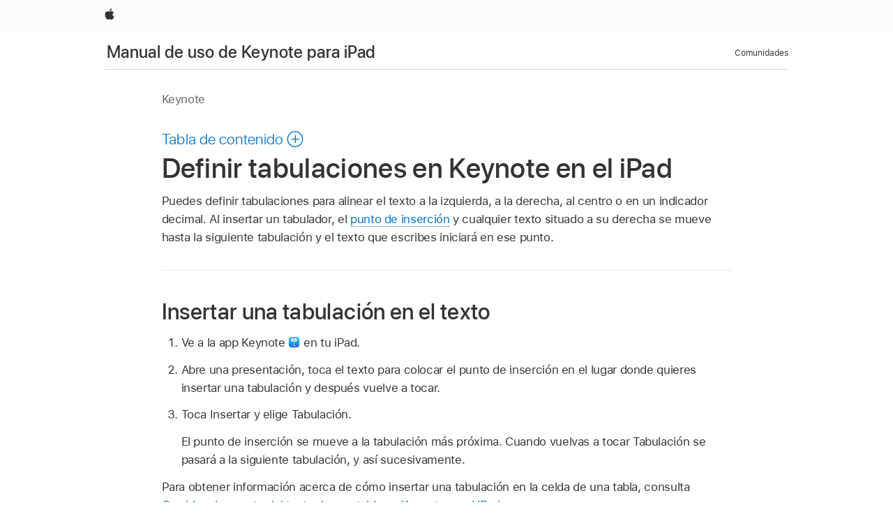

--- FILE ---
content_type: text/html;charset=utf-8
request_url: https://support.apple.com/es-us/guide/keynote-ipad/tan653366243/ipados
body_size: 18215
content:

    
<!DOCTYPE html>
<html lang="es" prefix="og: http://ogp.me/ns#" dir=ltr>

<head>
	<meta name="viewport" content="width=device-width, initial-scale=1" />
	<meta http-equiv="content-type" content="text/html; charset=UTF-8" />
	<title lang="es">Definir tabulaciones en Keynote en el iPad - Soporte t&eacute;cnico de Apple (US)</title>
	<link rel="dns-prefetch" href="https://www.apple.com/" />
	<link rel="preconnect" href="https://www.apple.com/" crossorigin />
	<link rel="canonical" href="https://support.apple.com/es-us/guide/keynote-ipad/tan653366243/ipados" />
	<link rel="apple-touch-icon" href="/favicon.ico">
    <link rel="icon" type="image/png" href="/favicon.ico">
	
	
		<meta name="description" content="En Keynote en el iPad, establece las tabulaciones para alinear el texto." />
		<meta property="og:url" content="https://support.apple.com/es-us/guide/keynote-ipad/tan653366243/ipados" />
		<meta property="og:title" content="Definir tabulaciones en Keynote en el iPad" />
		<meta property="og:description" content="En Keynote en el iPad, establece las tabulaciones para alinear el texto." />
		<meta property="og:site_name" content="Apple Support" />
		<meta property="og:locale" content="es_US" />
		<meta property="og:type" content="article" />
		<meta name="ac-gn-search-field[locale]" content="es_US" />
	

	
	
	
	
		<link rel="alternate" hreflang="en-ie" href="https://support.apple.com/en-ie/guide/keynote-ipad/tan653366243/ipados">
	
		<link rel="alternate" hreflang="ar-kw" href="https://support.apple.com/ar-kw/guide/keynote-ipad/tan653366243/ipados">
	
		<link rel="alternate" hreflang="en-il" href="https://support.apple.com/en-il/guide/keynote-ipad/tan653366243/ipados">
	
		<link rel="alternate" hreflang="ms-my" href="https://support.apple.com/ms-my/guide/keynote-ipad/tan653366243/ipados">
	
		<link rel="alternate" hreflang="en-in" href="https://support.apple.com/en-in/guide/keynote-ipad/tan653366243/ipados">
	
		<link rel="alternate" hreflang="en-ae" href="https://support.apple.com/en-ae/guide/keynote-ipad/tan653366243/ipados">
	
		<link rel="alternate" hreflang="en-za" href="https://support.apple.com/en-za/guide/keynote-ipad/tan653366243/ipados">
	
		<link rel="alternate" hreflang="ta-in" href="https://support.apple.com/ta-in/guide/keynote-ipad/tan653366243/ipados">
	
		<link rel="alternate" hreflang="no-no" href="https://support.apple.com/no-no/guide/keynote-ipad/tan653366243/ipados">
	
		<link rel="alternate" hreflang="en-al" href="https://support.apple.com/en-al/guide/keynote-ipad/tan653366243/ipados">
	
		<link rel="alternate" hreflang="en-is" href="https://support.apple.com/en-is/guide/keynote-ipad/tan653366243/ipados">
	
		<link rel="alternate" hreflang="el-gr" href="https://support.apple.com/el-gr/guide/keynote-ipad/tan653366243/ipados">
	
		<link rel="alternate" hreflang="en-am" href="https://support.apple.com/en-am/guide/keynote-ipad/tan653366243/ipados">
	
		<link rel="alternate" hreflang="nl-nl" href="https://support.apple.com/nl-nl/guide/keynote-ipad/tan653366243/ipados">
	
		<link rel="alternate" hreflang="en-au" href="https://support.apple.com/en-au/guide/keynote-ipad/tan653366243/ipados">
	
		<link rel="alternate" hreflang="he-il" href="https://support.apple.com/he-il/guide/keynote-ipad/tan653366243/ipados">
	
		<link rel="alternate" hreflang="en-az" href="https://support.apple.com/en-az/guide/keynote-ipad/tan653366243/ipados">
	
		<link rel="alternate" hreflang="or-in" href="https://support.apple.com/or-in/guide/keynote-ipad/tan653366243/ipados">
	
		<link rel="alternate" hreflang="hu-hu" href="https://support.apple.com/hu-hu/guide/keynote-ipad/tan653366243/ipados">
	
		<link rel="alternate" hreflang="ml-in" href="https://support.apple.com/ml-in/guide/keynote-ipad/tan653366243/ipados">
	
		<link rel="alternate" hreflang="en-jo" href="https://support.apple.com/en-jo/guide/keynote-ipad/tan653366243/ipados">
	
		<link rel="alternate" hreflang="en-bh" href="https://support.apple.com/en-bh/guide/keynote-ipad/tan653366243/ipados">
	
		<link rel="alternate" hreflang="es-cl" href="https://support.apple.com/es-cl/guide/keynote-ipad/tan653366243/ipados">
	
		<link rel="alternate" hreflang="fr-sn" href="https://support.apple.com/fr-sn/guide/keynote-ipad/tan653366243/ipados">
	
		<link rel="alternate" hreflang="fr-ca" href="https://support.apple.com/fr-ca/guide/keynote-ipad/tan653366243/ipados">
	
		<link rel="alternate" hreflang="es-co" href="https://support.apple.com/es-co/guide/keynote-ipad/tan653366243/ipados">
	
		<link rel="alternate" hreflang="pl-pl" href="https://support.apple.com/pl-pl/guide/keynote-ipad/tan653366243/ipados">
	
		<link rel="alternate" hreflang="en-bn" href="https://support.apple.com/en-bn/guide/keynote-ipad/tan653366243/ipados">
	
		<link rel="alternate" hreflang="pt-pt" href="https://support.apple.com/pt-pt/guide/keynote-ipad/tan653366243/ipados">
	
		<link rel="alternate" hreflang="en-sa" href="https://support.apple.com/en-sa/guide/keynote-ipad/tan653366243/ipados">
	
		<link rel="alternate" hreflang="fr-be" href="https://support.apple.com/fr-be/guide/keynote-ipad/tan653366243/ipados">
	
		<link rel="alternate" hreflang="ar-eg" href="https://support.apple.com/ar-eg/guide/keynote-ipad/tan653366243/ipados">
	
		<link rel="alternate" hreflang="en-bw" href="https://support.apple.com/en-bw/guide/keynote-ipad/tan653366243/ipados">
	
		<link rel="alternate" hreflang="en-sg" href="https://support.apple.com/en-sg/guide/keynote-ipad/tan653366243/ipados">
	
		<link rel="alternate" hreflang="en-by" href="https://support.apple.com/en-by/guide/keynote-ipad/tan653366243/ipados">
	
		<link rel="alternate" hreflang="en-ke" href="https://support.apple.com/en-ke/guide/keynote-ipad/tan653366243/ipados">
	
		<link rel="alternate" hreflang="hr-hr" href="https://support.apple.com/hr-hr/guide/keynote-ipad/tan653366243/ipados">
	
		<link rel="alternate" hreflang="en-om" href="https://support.apple.com/en-om/guide/keynote-ipad/tan653366243/ipados">
	
		<link rel="alternate" hreflang="en-ge" href="https://support.apple.com/en-ge/guide/keynote-ipad/tan653366243/ipados">
	
		<link rel="alternate" hreflang="zh-mo" href="https://support.apple.com/zh-mo/guide/keynote-ipad/tan653366243/ipados">
	
		<link rel="alternate" hreflang="de-at" href="https://support.apple.com/de-at/guide/keynote-ipad/tan653366243/ipados">
	
		<link rel="alternate" hreflang="en-gu" href="https://support.apple.com/en-gu/guide/keynote-ipad/tan653366243/ipados">
	
		<link rel="alternate" hreflang="en-gw" href="https://support.apple.com/en-gw/guide/keynote-ipad/tan653366243/ipados">
	
		<link rel="alternate" hreflang="fr-gn" href="https://support.apple.com/fr-gn/guide/keynote-ipad/tan653366243/ipados">
	
		<link rel="alternate" hreflang="fr-gq" href="https://support.apple.com/fr-gq/guide/keynote-ipad/tan653366243/ipados">
	
		<link rel="alternate" hreflang="cs-cz" href="https://support.apple.com/cs-cz/guide/keynote-ipad/tan653366243/ipados">
	
		<link rel="alternate" hreflang="en-ph" href="https://support.apple.com/en-ph/guide/keynote-ipad/tan653366243/ipados">
	
		<link rel="alternate" hreflang="zh-tw" href="https://support.apple.com/zh-tw/guide/keynote-ipad/tan653366243/ipados">
	
		<link rel="alternate" hreflang="en-hk" href="https://support.apple.com/en-hk/guide/keynote-ipad/tan653366243/ipados">
	
		<link rel="alternate" hreflang="ko-kr" href="https://support.apple.com/ko-kr/guide/keynote-ipad/tan653366243/ipados">
	
		<link rel="alternate" hreflang="sk-sk" href="https://support.apple.com/sk-sk/guide/keynote-ipad/tan653366243/ipados">
	
		<link rel="alternate" hreflang="ru-ru" href="https://support.apple.com/ru-ru/guide/keynote-ipad/tan653366243/ipados">
	
		<link rel="alternate" hreflang="ar-om" href="https://support.apple.com/ar-om/guide/keynote-ipad/tan653366243/ipados">
	
		<link rel="alternate" hreflang="en-qa" href="https://support.apple.com/en-qa/guide/keynote-ipad/tan653366243/ipados">
	
		<link rel="alternate" hreflang="sv-se" href="https://support.apple.com/sv-se/guide/keynote-ipad/tan653366243/ipados">
	
		<link rel="alternate" hreflang="mr-in" href="https://support.apple.com/mr-in/guide/keynote-ipad/tan653366243/ipados">
	
		<link rel="alternate" hreflang="da-dk" href="https://support.apple.com/da-dk/guide/keynote-ipad/tan653366243/ipados">
	
		<link rel="alternate" hreflang="uk-ua" href="https://support.apple.com/uk-ua/guide/keynote-ipad/tan653366243/ipados">
	
		<link rel="alternate" hreflang="en-us" href="https://support.apple.com/guide/keynote-ipad/tan653366243/ipados">
	
		<link rel="alternate" hreflang="en-mk" href="https://support.apple.com/en-mk/guide/keynote-ipad/tan653366243/ipados">
	
		<link rel="alternate" hreflang="en-mn" href="https://support.apple.com/en-mn/guide/keynote-ipad/tan653366243/ipados">
	
		<link rel="alternate" hreflang="gu-in" href="https://support.apple.com/gu-in/guide/keynote-ipad/tan653366243/ipados">
	
		<link rel="alternate" hreflang="en-eg" href="https://support.apple.com/en-eg/guide/keynote-ipad/tan653366243/ipados">
	
		<link rel="alternate" hreflang="en-mo" href="https://support.apple.com/en-mo/guide/keynote-ipad/tan653366243/ipados">
	
		<link rel="alternate" hreflang="en-uz" href="https://support.apple.com/en-uz/guide/keynote-ipad/tan653366243/ipados">
	
		<link rel="alternate" hreflang="fr-ne" href="https://support.apple.com/fr-ne/guide/keynote-ipad/tan653366243/ipados">
	
		<link rel="alternate" hreflang="en-mt" href="https://support.apple.com/en-mt/guide/keynote-ipad/tan653366243/ipados">
	
		<link rel="alternate" hreflang="nl-be" href="https://support.apple.com/nl-be/guide/keynote-ipad/tan653366243/ipados">
	
		<link rel="alternate" hreflang="zh-cn" href="https://support.apple.com/zh-cn/guide/keynote-ipad/tan653366243/ipados">
	
		<link rel="alternate" hreflang="te-in" href="https://support.apple.com/te-in/guide/keynote-ipad/tan653366243/ipados">
	
		<link rel="alternate" hreflang="en-mz" href="https://support.apple.com/en-mz/guide/keynote-ipad/tan653366243/ipados">
	
		<link rel="alternate" hreflang="fr-ml" href="https://support.apple.com/fr-ml/guide/keynote-ipad/tan653366243/ipados">
	
		<link rel="alternate" hreflang="en-my" href="https://support.apple.com/en-my/guide/keynote-ipad/tan653366243/ipados">
	
		<link rel="alternate" hreflang="hi-in" href="https://support.apple.com/hi-in/guide/keynote-ipad/tan653366243/ipados">
	
		<link rel="alternate" hreflang="fr-mu" href="https://support.apple.com/fr-mu/guide/keynote-ipad/tan653366243/ipados">
	
		<link rel="alternate" hreflang="en-ng" href="https://support.apple.com/en-ng/guide/keynote-ipad/tan653366243/ipados">
	
		<link rel="alternate" hreflang="el-cy" href="https://support.apple.com/el-cy/guide/keynote-ipad/tan653366243/ipados">
	
		<link rel="alternate" hreflang="en-vn" href="https://support.apple.com/en-vn/guide/keynote-ipad/tan653366243/ipados">
	
		<link rel="alternate" hreflang="ja-jp" href="https://support.apple.com/ja-jp/guide/keynote-ipad/tan653366243/ipados">
	
		<link rel="alternate" hreflang="de-ch" href="https://support.apple.com/de-ch/guide/keynote-ipad/tan653366243/ipados">
	
		<link rel="alternate" hreflang="ar-qa" href="https://support.apple.com/ar-qa/guide/keynote-ipad/tan653366243/ipados">
	
		<link rel="alternate" hreflang="en-nz" href="https://support.apple.com/en-nz/guide/keynote-ipad/tan653366243/ipados">
	
		<link rel="alternate" hreflang="ro-ro" href="https://support.apple.com/ro-ro/guide/keynote-ipad/tan653366243/ipados">
	
		<link rel="alternate" hreflang="it-ch" href="https://support.apple.com/it-ch/guide/keynote-ipad/tan653366243/ipados">
	
		<link rel="alternate" hreflang="tr-tr" href="https://support.apple.com/tr-tr/guide/keynote-ipad/tan653366243/ipados">
	
		<link rel="alternate" hreflang="fr-fr" href="https://support.apple.com/fr-fr/guide/keynote-ipad/tan653366243/ipados">
	
		<link rel="alternate" hreflang="vi-vn" href="https://support.apple.com/vi-vn/guide/keynote-ipad/tan653366243/ipados">
	
		<link rel="alternate" hreflang="en-gb" href="https://support.apple.com/en-gb/guide/keynote-ipad/tan653366243/ipados">
	
		<link rel="alternate" hreflang="fi-fi" href="https://support.apple.com/fi-fi/guide/keynote-ipad/tan653366243/ipados">
	
		<link rel="alternate" hreflang="en-kg" href="https://support.apple.com/en-kg/guide/keynote-ipad/tan653366243/ipados">
	
		<link rel="alternate" hreflang="en-ca" href="https://support.apple.com/en-ca/guide/keynote-ipad/tan653366243/ipados">
	
		<link rel="alternate" hreflang="fr-tn" href="https://support.apple.com/fr-tn/guide/keynote-ipad/tan653366243/ipados">
	
		<link rel="alternate" hreflang="ar-ae" href="https://support.apple.com/ar-ae/guide/keynote-ipad/tan653366243/ipados">
	
		<link rel="alternate" hreflang="bn-in" href="https://support.apple.com/bn-in/guide/keynote-ipad/tan653366243/ipados">
	
		<link rel="alternate" hreflang="en-kw" href="https://support.apple.com/en-kw/guide/keynote-ipad/tan653366243/ipados">
	
		<link rel="alternate" hreflang="en-kz" href="https://support.apple.com/en-kz/guide/keynote-ipad/tan653366243/ipados">
	
		<link rel="alternate" hreflang="fr-cf" href="https://support.apple.com/fr-cf/guide/keynote-ipad/tan653366243/ipados">
	
		<link rel="alternate" hreflang="fr-ci" href="https://support.apple.com/fr-ci/guide/keynote-ipad/tan653366243/ipados">
	
		<link rel="alternate" hreflang="pa-in" href="https://support.apple.com/pa-in/guide/keynote-ipad/tan653366243/ipados">
	
		<link rel="alternate" hreflang="fr-ch" href="https://support.apple.com/fr-ch/guide/keynote-ipad/tan653366243/ipados">
	
		<link rel="alternate" hreflang="es-us" href="https://support.apple.com/es-us/guide/keynote-ipad/tan653366243/ipados">
	
		<link rel="alternate" hreflang="kn-in" href="https://support.apple.com/kn-in/guide/keynote-ipad/tan653366243/ipados">
	
		<link rel="alternate" hreflang="fr-cm" href="https://support.apple.com/fr-cm/guide/keynote-ipad/tan653366243/ipados">
	
		<link rel="alternate" hreflang="en-lb" href="https://support.apple.com/en-lb/guide/keynote-ipad/tan653366243/ipados">
	
		<link rel="alternate" hreflang="en-tj" href="https://support.apple.com/en-tj/guide/keynote-ipad/tan653366243/ipados">
	
		<link rel="alternate" hreflang="en-tm" href="https://support.apple.com/en-tm/guide/keynote-ipad/tan653366243/ipados">
	
		<link rel="alternate" hreflang="ar-sa" href="https://support.apple.com/ar-sa/guide/keynote-ipad/tan653366243/ipados">
	
		<link rel="alternate" hreflang="de-de" href="https://support.apple.com/de-de/guide/keynote-ipad/tan653366243/ipados">
	
		<link rel="alternate" hreflang="ca-es" href="https://support.apple.com/ca-es/guide/keynote-ipad/tan653366243/ipados">
	
		<link rel="alternate" hreflang="en-lk" href="https://support.apple.com/en-lk/guide/keynote-ipad/tan653366243/ipados">
	
		<link rel="alternate" hreflang="fr-ma" href="https://support.apple.com/fr-ma/guide/keynote-ipad/tan653366243/ipados">
	
		<link rel="alternate" hreflang="zh-hk" href="https://support.apple.com/zh-hk/guide/keynote-ipad/tan653366243/ipados">
	
		<link rel="alternate" hreflang="pt-br" href="https://support.apple.com/pt-br/guide/keynote-ipad/tan653366243/ipados">
	
		<link rel="alternate" hreflang="de-li" href="https://support.apple.com/de-li/guide/keynote-ipad/tan653366243/ipados">
	
		<link rel="alternate" hreflang="es-es" href="https://support.apple.com/es-es/guide/keynote-ipad/tan653366243/ipados">
	
		<link rel="alternate" hreflang="ar-bh" href="https://support.apple.com/ar-bh/guide/keynote-ipad/tan653366243/ipados">
	
		<link rel="alternate" hreflang="fr-mg" href="https://support.apple.com/fr-mg/guide/keynote-ipad/tan653366243/ipados">
	
		<link rel="alternate" hreflang="ar-jo" href="https://support.apple.com/ar-jo/guide/keynote-ipad/tan653366243/ipados">
	
		<link rel="alternate" hreflang="es-mx" href="https://support.apple.com/es-mx/guide/keynote-ipad/tan653366243/ipados">
	
		<link rel="alternate" hreflang="it-it" href="https://support.apple.com/it-it/guide/keynote-ipad/tan653366243/ipados">
	
		<link rel="alternate" hreflang="ur-in" href="https://support.apple.com/ur-in/guide/keynote-ipad/tan653366243/ipados">
	
		<link rel="alternate" hreflang="id-id" href="https://support.apple.com/id-id/guide/keynote-ipad/tan653366243/ipados">
	
		<link rel="alternate" hreflang="de-lu" href="https://support.apple.com/de-lu/guide/keynote-ipad/tan653366243/ipados">
	
		<link rel="alternate" hreflang="en-md" href="https://support.apple.com/en-md/guide/keynote-ipad/tan653366243/ipados">
	
		<link rel="alternate" hreflang="fr-lu" href="https://support.apple.com/fr-lu/guide/keynote-ipad/tan653366243/ipados">
	
		<link rel="alternate" hreflang="en-me" href="https://support.apple.com/en-me/guide/keynote-ipad/tan653366243/ipados">
	
		<link rel="alternate" hreflang="th-th" href="https://support.apple.com/th-th/guide/keynote-ipad/tan653366243/ipados">
	

		<link rel="preload" as="style" href="/clientside/build/apd-sasskit.built.css" onload="this.onload=null;this.rel='stylesheet'">
		<noscript>
			<link rel="stylesheet" href="/clientside/build/apd-sasskit.built.css" type="text/css" />
		</noscript>

		
			<link rel="preload" as="style" href="/clientside/build/app-apd.css" onload="this.onload=null;this.rel='stylesheet'">
			<noscript>
				<link rel="stylesheet" href="/clientside/build/app-apd.css" type="text/css" />
			</noscript>
    	

	
    <link rel="preload" as="style"
        href="//www.apple.com/wss/fonts?families=SF+Pro,v1:200,300,400,500,600|SF+Pro+Icons,v1"
        onload="this.onload=null;this.rel='stylesheet'">
    <noscript>
        <link rel="stylesheet" href="//www.apple.com/wss/fonts?families=SF+Pro,v1:200,300,400,500,600|SF+Pro+Icons,v1" type="text/css" />
    </noscript>


	<script>
 
    var _applemd = {
        page: {
            
            site_section: "kb",
            
            content_type: "bk",
            info_type: "",
            topics: "",
            in_house: "",
            locale: "es-us",
            
                content_template: "topic",
            
            friendly_content: {
                title: `Manual de uso de Keynote para iPad`,
                publish_date: "04032025",
                
                    topic_id:   "TAN653366243",
                    article_id        :   "BK_BD94F742E21A6BB32B3BE82570198470_TAN653366243",
                    product_version   :   "keynote-ipad, 14.4",
                    os_version        :   "Keynote, 1.0",
                    article_version   :   "1"
                
            },
            
            
        },
        
            product: "keynote-ipad"
        
    };
    const isMobilePlayer = /iPhone|iPod|Android/i.test(navigator.userAgent);
    

</script>

	
	<script>
		var data = {	
			showHelpFulfeedBack: true,
			id: "BK_BD94F742E21A6BB32B3BE82570198470_TAN653366243",
			locale: "es_419",
			podCookie: "us~es",
			source : "",
			isSecureEnv: false,
			dtmPageSource: "topic",
			domain: "support.apple.com",
			isNeighborJsEnabled: true,
            dtmPageName: "acs.pageload"
		}
		window.appState = JSON.stringify(data);
	</script>
	 
		<script src="/clientside/build/nn.js" type="text/javascript" charset="utf-8"></script>
<script>
    
     var neighborInitData = {
        appDataSchemaVersion: '1.0.0',
        webVitalDataThrottlingPercentage: 100,
        reportThrottledWebVitalDataTypes: ['system:dom-content-loaded', 'system:load', 'system:unfocus', 'system:focus', 'system:unload', 'system:page-hide', 'system:visibility-change-visible', 'system:visibility-change-hidden', 'system:event', 'app:load', 'app:unload', 'app:event'],
        trackMarcomSearch: true,
        trackSurvey: true,
        
        endpoint: 'https://supportmetrics.apple.com/content/services/stats'
    }
</script>

	



</head>


	<body dir="ltr" data-istaskopen="false" lang="es-419" class="ac-gn-current-support no-js AppleTopic apd-topic" data-designversion="2" itemscope
		itemtype="https://schema.org/TechArticle">

    
	
		





		 <link
  rel="stylesheet"
  type="text/css"
  href="https://www.apple.com/api-www/global-elements/global-header/v1/assets/globalheader.css"
/>
<div id="globalheader" class="globalnav-scrim globalheader-light">
  <nav
    id="globalnav"
    lang="es_US"
    dir="ltr"
    aria-label="Global"
    data-analytics-element-engagement-start="globalnav:onFlyoutOpen"
    data-analytics-element-engagement-end="globalnav:onFlyoutClose"
    data-store-api="https://www.apple.com/[storefront]/shop/bag/status"
    data-analytics-activitymap-region-id="global nav"
    data-analytics-region="global nav"
    class="globalnav no-js"
  >
    <div class="globalnav-content">
      <ul
        id="globalnav-list"
        class="globalnav-list"
        aria-labelledby="globalnav-menutrigger-button"
      >
        <li
          data-analytics-element-engagement="globalnav hover - apple"
          class="globalnav-item globalnav-item-apple"
        >
          <a
            href="https://www.apple.com/"
            data-globalnav-item-name="apple"
            data-analytics-title="apple home"
            aria-label="Apple"
            class="globalnav-link globalnav-link-apple"
          >
            <span class="globalnav-image-regular globalnav-link-image">
              <svg
                height="44"
                viewBox="0 0 14 44"
                width="14"
                xmlns="http://www.w3.org/2000/svg"
              >
                <path
                  d="m13.0729 17.6825a3.61 3.61 0 0 0 -1.7248 3.0365 3.5132 3.5132 0 0 0 2.1379 3.2223 8.394 8.394 0 0 1 -1.0948 2.2618c-.6816.9812-1.3943 1.9623-2.4787 1.9623s-1.3633-.63-2.613-.63c-1.2187 0-1.6525.6507-2.644.6507s-1.6834-.9089-2.4787-2.0243a9.7842 9.7842 0 0 1 -1.6628-5.2776c0-3.0984 2.014-4.7405 3.9969-4.7405 1.0535 0 1.9314.6919 2.5924.6919.63 0 1.6112-.7333 2.8092-.7333a3.7579 3.7579 0 0 1 3.1604 1.5802zm-3.7284-2.8918a3.5615 3.5615 0 0 0 .8469-2.22 1.5353 1.5353 0 0 0 -.031-.32 3.5686 3.5686 0 0 0 -2.3445 1.2084 3.4629 3.4629 0 0 0 -.8779 2.1585 1.419 1.419 0 0 0 .031.2892 1.19 1.19 0 0 0 .2169.0207 3.0935 3.0935 0 0 0 2.1586-1.1368z"
                ></path>
              </svg>
            </span>
            <span class="globalnav-image-compact globalnav-link-image">
              <svg
                height="48"
                viewBox="0 0 17 48"
                width="17"
                xmlns="http://www.w3.org/2000/svg"
              >
                <path
                  d="m15.5752 19.0792a4.2055 4.2055 0 0 0 -2.01 3.5376 4.0931 4.0931 0 0 0 2.4908 3.7542 9.7779 9.7779 0 0 1 -1.2755 2.6351c-.7941 1.1431-1.6244 2.2862-2.8878 2.2862s-1.5883-.734-3.0443-.734c-1.42 0-1.9252.7581-3.08.7581s-1.9611-1.0589-2.8876-2.3584a11.3987 11.3987 0 0 1 -1.9373-6.1487c0-3.61 2.3464-5.523 4.6566-5.523 1.2274 0 2.25.8062 3.02.8062.734 0 1.8771-.8543 3.2729-.8543a4.3778 4.3778 0 0 1 3.6822 1.841zm-6.8586-2.0456a1.3865 1.3865 0 0 1 -.2527-.024 1.6557 1.6557 0 0 1 -.0361-.337 4.0341 4.0341 0 0 1 1.0228-2.5148 4.1571 4.1571 0 0 1 2.7314-1.4078 1.7815 1.7815 0 0 1 .0361.373 4.1487 4.1487 0 0 1 -.9867 2.587 3.6039 3.6039 0 0 1 -2.5148 1.3236z"
                ></path>
              </svg>
            </span>
            <span class="globalnav-link-text">
              Apple
            </span>
          </a>
        </li>
      </ul>
    </div>
  </nav>
  <div id="globalnav-curtain" class="globalnav-curtain"></div>
  <div id="globalnav-placeholder" class="globalnav-placeholder"></div>
</div> 
		<div id="arabic-localnav">
  <input type='checkbox' id='localnav-menustate' class='localnav-menustate' />
    <nav
      id='localnav-pattern'
      class='localnav'
      data-sticky
      aria-label='Local Navigation'
    >
      <div class='localnav-wrapper' role='presentation'>
        <div class='localnav-background'></div>
        <div class='localnav-content' role='presentation'>
            <span class='localnav-title'>
            <a
              href='https://support.apple.com/es-us/guide/keynote-ipad/welcome/ipados'
              data-ss-analytics-link-component_name='support'
              data-ss-analytics-link-component_type='local nav'
              data-ss-analytics-link-text='Manual de uso de Keynote para iPad'
              data-ss-analytics-link-url='https://support.apple.com/es-us/guide/keynote-ipad/welcome/ipados'
              data-ss-analytics-event='acs.link_click'
            >Manual de uso de Keynote para iPad</a>
          </span>
          
          <div class='localnav-menu' role='presentation'>
            <a 
              href="#localnav-menustate" role="button"
              class='localnav-menucta-anchor localnav-menucta-anchor-open'
              id='localnav-menustate-open'
            >
              <span class='localnav-menucta-anchor-label'>
              Abrir menú
              </span>
            </a>
            <a 
              href='#localnav-menustate' role="button"
              class='localnav-menucta-anchor localnav-menucta-anchor-close'
              id='localnav-menustate-close'
            >
              <span class='localnav-menucta-anchor-label'>
              Cerrar menú
              </span>
            </a>
            <div class='localnav-menu-tray' role='presentation'>
              <ul class='localnav-menu-items'>
                <li class='localnav-menu-item'>
                  <a
                    href='https://communities.apple.com/es/welcome'
                    class='localnav-menu-link'
                    data-ss-analytics-link-component_name='support'
                    data-ss-analytics-link-component_type='local nav'
                    data-ss-analytics-link-text='Comunidades'
                    data-ss-analytics-link-url='https://communities.apple.com/es/welcome'
                    data-ss-analytics-event='acs.link_click'
                  > Comunidades</a>
                </li>
              </ul>
            </div>
            <div class='localnav-actions'>
              <div class='localnav-action localnav-action-menucta' aria-hidden='true'>
                <label for='localnav-menustate' class='localnav-menucta'>
                  <span class='localnav-menucta-chevron' ></span>
                </label>
              </div>
            </div>
          </div>
        </div>
      </div>
    </nav>
    <label id='localnav-curtain' class='localnav-curtain' htmlFor='localnav-menustate' ></label>
  </div>

	
	
		<div class='main' role='main' dir=ltr id="arabic">
			
				<div class='headless ip-version-dropdown'>
					
   <div id='book-version' class='book-version-name'>Keynote</div>


				</div>
			
			<div id="toc-section-wrapper">
				


<div id="toc-container" class="toc-container">
  
    <div class="book book-toc" id="toc-title-link">
  <a
    href="https://support.apple.com/es-us/guide/keynote-ipad/toc"
    id="toc-link"
    class="icon icon-after icon-pluscircle toggle-toc"
    role="button"
    data-ss-analytics-link-component_name="table of contents"
    data-ss-analytics-link-component_type="toc"
    data-ss-analytics-link-text="launch=table of contents"
    data-ss-analytics-event="acs.link_click"
  >
    <span class="toc-link-text">Tabla de contenido</span>
  </a>
</div>
  
</div>


			</div>
            
			<div id='toc-hidden-content'>
				<div id="modal-toc-container" class="modal-content">
    <h2 id='modal-heading' class="modal-heading">Manual de uso de Keynote para iPad</h2>
    <ul class='toc hasIcons'>
		    

    <li>
        <a
            data-ss-analytics-link-component_name='Manual de uso de Keynote para iPad'
            data-ss-analytics-link-component_type='toc list'
            data-ss-analytics-link-text='Te damos la bienvenida'
            class='toc-item'
            data-ss-analytics-link-url='https://support.apple.com/es-us/guide/keynote-ipad/welcome/ipados'
            data-ajax-endpoint='https://support.apple.com/es-us/guide/keynote-ipad/welcome/ipados'
            data-ss-analytics-event="acs.link_click"
            href='https://support.apple.com/es-us/guide/keynote-ipad/welcome/ipados'
            id='toc-item-TAN18991A376'
            data-tocid='TAN18991A376'
            
        >
            <span class='name'>Te damos la bienvenida</span>
        </a>
    </li>



    <li>
        <a
            data-ss-analytics-link-component_name='Manual de uso de Keynote para iPad'
            data-ss-analytics-link-component_type='toc list'
            data-ss-analytics-link-text='Novedades'
            class='toc-item'
            data-ss-analytics-link-url='https://support.apple.com/es-us/guide/keynote-ipad/tan700f60676/ipados'
            data-ajax-endpoint='https://support.apple.com/es-us/guide/keynote-ipad/tan700f60676/ipados'
            data-ss-analytics-event="acs.link_click"
            href='https://support.apple.com/es-us/guide/keynote-ipad/tan700f60676/ipados'
            id='toc-item-TAN700F60676'
            data-tocid='TAN700F60676'
            
        >
            <span class='name'>Novedades</span>
        </a>
    </li>



    <li>
        <button
        class='section'
        data-ss-analytics-link-component_name='Manual de uso de Keynote para iPad'
        data-ss-analytics-link-component_type='toc list'
        data-ss-analytics-link-text='Principios básicos de Keynote'
        data-ss-analytics-event="acs.link_click"
        
        aria-expanded='false'
        
        aria-controls='node-children-TAN72234385'
        onClick=''
        >
            <span class='name'>Principios básicos de Keynote</span>
        </button>
        <ul id='node-children-TAN72234385' class='non-leaf-node-children'>
			    

    <li>
        <a
            data-ss-analytics-link-component_name='Manual de uso de Keynote para iPad'
            data-ss-analytics-link-component_type='toc list'
            data-ss-analytics-link-text='Introducción a Keynote'
            class='toc-item'
            data-ss-analytics-link-url='https://support.apple.com/es-us/guide/keynote-ipad/tan115e144b4/ipados'
            data-ajax-endpoint='https://support.apple.com/es-us/guide/keynote-ipad/tan115e144b4/ipados'
            data-ss-analytics-event="acs.link_click"
            href='https://support.apple.com/es-us/guide/keynote-ipad/tan115e144b4/ipados'
            id='toc-item-TAN115E144B4'
            data-tocid='TAN115E144B4'
            
        >
            <span class='name'>Introducción a Keynote</span>
        </a>
    </li>



    <li>
        <a
            data-ss-analytics-link-component_name='Manual de uso de Keynote para iPad'
            data-ss-analytics-link-component_type='toc list'
            data-ss-analytics-link-text='Introducción a las imágenes, gráficas y otros objetos'
            class='toc-item'
            data-ss-analytics-link-url='https://support.apple.com/es-us/guide/keynote-ipad/tan72232820/ipados'
            data-ajax-endpoint='https://support.apple.com/es-us/guide/keynote-ipad/tan72232820/ipados'
            data-ss-analytics-event="acs.link_click"
            href='https://support.apple.com/es-us/guide/keynote-ipad/tan72232820/ipados'
            id='toc-item-TAN72232820'
            data-tocid='TAN72232820'
            
        >
            <span class='name'>Introducción a las imágenes, gráficas y otros objetos</span>
        </a>
    </li>



    <li>
        <a
            data-ss-analytics-link-component_name='Manual de uso de Keynote para iPad'
            data-ss-analytics-link-component_type='toc list'
            data-ss-analytics-link-text='Crear una presentación'
            class='toc-item'
            data-ss-analytics-link-url='https://support.apple.com/es-us/guide/keynote-ipad/tan317e80e8c/ipados'
            data-ajax-endpoint='https://support.apple.com/es-us/guide/keynote-ipad/tan317e80e8c/ipados'
            data-ss-analytics-event="acs.link_click"
            href='https://support.apple.com/es-us/guide/keynote-ipad/tan317e80e8c/ipados'
            id='toc-item-TAN317E80E8C'
            data-tocid='TAN317E80E8C'
            
        >
            <span class='name'>Crear una presentación</span>
        </a>
    </li>



    <li>
        <a
            data-ss-analytics-link-component_name='Manual de uso de Keynote para iPad'
            data-ss-analytics-link-component_type='toc list'
            data-ss-analytics-link-text='Elegir cómo navegar por tu presentación'
            class='toc-item'
            data-ss-analytics-link-url='https://support.apple.com/es-us/guide/keynote-ipad/tanaf84dabdd/ipados'
            data-ajax-endpoint='https://support.apple.com/es-us/guide/keynote-ipad/tanaf84dabdd/ipados'
            data-ss-analytics-event="acs.link_click"
            href='https://support.apple.com/es-us/guide/keynote-ipad/tanaf84dabdd/ipados'
            id='toc-item-TANAF84DABDD'
            data-tocid='TANAF84DABDD'
            
        >
            <span class='name'>Elegir cómo navegar por tu presentación</span>
        </a>
    </li>



    <li>
        <a
            data-ss-analytics-link-component_name='Manual de uso de Keynote para iPad'
            data-ss-analytics-link-component_type='toc list'
            data-ss-analytics-link-text='Abrir una presentación'
            class='toc-item'
            data-ss-analytics-link-url='https://support.apple.com/es-us/guide/keynote-ipad/tan72232b56/ipados'
            data-ajax-endpoint='https://support.apple.com/es-us/guide/keynote-ipad/tan72232b56/ipados'
            data-ss-analytics-event="acs.link_click"
            href='https://support.apple.com/es-us/guide/keynote-ipad/tan72232b56/ipados'
            id='toc-item-TAN72232B56'
            data-tocid='TAN72232B56'
            
        >
            <span class='name'>Abrir una presentación</span>
        </a>
    </li>



    <li>
        <a
            data-ss-analytics-link-component_name='Manual de uso de Keynote para iPad'
            data-ss-analytics-link-component_type='toc list'
            data-ss-analytics-link-text='Guardar una presentación y darle un nombre'
            class='toc-item'
            data-ss-analytics-link-url='https://support.apple.com/es-us/guide/keynote-ipad/tanf51f6f6d9/ipados'
            data-ajax-endpoint='https://support.apple.com/es-us/guide/keynote-ipad/tanf51f6f6d9/ipados'
            data-ss-analytics-event="acs.link_click"
            href='https://support.apple.com/es-us/guide/keynote-ipad/tanf51f6f6d9/ipados'
            id='toc-item-TANF51F6F6D9'
            data-tocid='TANF51F6F6D9'
            
        >
            <span class='name'>Guardar una presentación y darle un nombre</span>
        </a>
    </li>



    <li>
        <a
            data-ss-analytics-link-component_name='Manual de uso de Keynote para iPad'
            data-ss-analytics-link-component_type='toc list'
            data-ss-analytics-link-text='Buscar una presentación'
            class='toc-item'
            data-ss-analytics-link-url='https://support.apple.com/es-us/guide/keynote-ipad/tanc1e84fc8b/ipados'
            data-ajax-endpoint='https://support.apple.com/es-us/guide/keynote-ipad/tanc1e84fc8b/ipados'
            data-ss-analytics-event="acs.link_click"
            href='https://support.apple.com/es-us/guide/keynote-ipad/tanc1e84fc8b/ipados'
            id='toc-item-TANC1E84FC8B'
            data-tocid='TANC1E84FC8B'
            
        >
            <span class='name'>Buscar una presentación</span>
        </a>
    </li>



    <li>
        <a
            data-ss-analytics-link-component_name='Manual de uso de Keynote para iPad'
            data-ss-analytics-link-component_type='toc list'
            data-ss-analytics-link-text='Imprimir una presentación'
            class='toc-item'
            data-ss-analytics-link-url='https://support.apple.com/es-us/guide/keynote-ipad/tan343d4b90d/ipados'
            data-ajax-endpoint='https://support.apple.com/es-us/guide/keynote-ipad/tan343d4b90d/ipados'
            data-ss-analytics-event="acs.link_click"
            href='https://support.apple.com/es-us/guide/keynote-ipad/tan343d4b90d/ipados'
            id='toc-item-TAN343D4B90D'
            data-tocid='TAN343D4B90D'
            
        >
            <span class='name'>Imprimir una presentación</span>
        </a>
    </li>



    <li>
        <button
        class='section'
        data-ss-analytics-link-component_name='Manual de uso de Keynote para iPad'
        data-ss-analytics-link-component_type='toc list'
        data-ss-analytics-link-text='Trabajar con Keynote'
        data-ss-analytics-event="acs.link_click"
        
        aria-expanded='false'
        
        aria-controls='node-children-TAN749B840ED'
        onClick=''
        >
            <span class='name'>Trabajar con Keynote</span>
        </button>
        <ul id='node-children-TAN749B840ED' class='non-leaf-node-children'>
			    

    <li>
        <a
            data-ss-analytics-link-component_name='Manual de uso de Keynote para iPad'
            data-ss-analytics-link-component_type='toc list'
            data-ss-analytics-link-text='Evitar cambios por accidente'
            class='toc-item'
            data-ss-analytics-link-url='https://support.apple.com/es-us/guide/keynote-ipad/tan7ca38348e/ipados'
            data-ajax-endpoint='https://support.apple.com/es-us/guide/keynote-ipad/tan7ca38348e/ipados'
            data-ss-analytics-event="acs.link_click"
            href='https://support.apple.com/es-us/guide/keynote-ipad/tan7ca38348e/ipados'
            id='toc-item-TAN7CA38348E'
            data-tocid='TAN7CA38348E'
            
        >
            <span class='name'>Evitar cambios por accidente</span>
        </a>
    </li>



    <li>
        <a
            data-ss-analytics-link-component_name='Manual de uso de Keynote para iPad'
            data-ss-analytics-link-component_type='toc list'
            data-ss-analytics-link-text='Deshacer o rehacer cambios'
            class='toc-item'
            data-ss-analytics-link-url='https://support.apple.com/es-us/guide/keynote-ipad/tan2fd9e39d8/ipados'
            data-ajax-endpoint='https://support.apple.com/es-us/guide/keynote-ipad/tan2fd9e39d8/ipados'
            data-ss-analytics-event="acs.link_click"
            href='https://support.apple.com/es-us/guide/keynote-ipad/tan2fd9e39d8/ipados'
            id='toc-item-TAN2FD9E39D8'
            data-tocid='TAN2FD9E39D8'
            
        >
            <span class='name'>Deshacer o rehacer cambios</span>
        </a>
    </li>



    <li>
        <a
            data-ss-analytics-link-component_name='Manual de uso de Keynote para iPad'
            data-ss-analytics-link-component_type='toc list'
            data-ss-analytics-link-text='Navegación rápida'
            class='toc-item'
            data-ss-analytics-link-url='https://support.apple.com/es-us/guide/keynote-ipad/tan26231e3f6/ipados'
            data-ajax-endpoint='https://support.apple.com/es-us/guide/keynote-ipad/tan26231e3f6/ipados'
            data-ss-analytics-event="acs.link_click"
            href='https://support.apple.com/es-us/guide/keynote-ipad/tan26231e3f6/ipados'
            id='toc-item-TAN26231E3F6'
            data-tocid='TAN26231E3F6'
            
        >
            <span class='name'>Navegación rápida</span>
        </a>
    </li>



    <li>
        <a
            data-ss-analytics-link-component_name='Manual de uso de Keynote para iPad'
            data-ss-analytics-link-component_type='toc list'
            data-ss-analytics-link-text='Cambiar la vista de trabajo'
            class='toc-item'
            data-ss-analytics-link-url='https://support.apple.com/es-us/guide/keynote-ipad/tanf247343ec/ipados'
            data-ajax-endpoint='https://support.apple.com/es-us/guide/keynote-ipad/tanf247343ec/ipados'
            data-ss-analytics-event="acs.link_click"
            href='https://support.apple.com/es-us/guide/keynote-ipad/tanf247343ec/ipados'
            id='toc-item-TANF247343EC'
            data-tocid='TANF247343EC'
            
        >
            <span class='name'>Cambiar la vista de trabajo</span>
        </a>
    </li>







        </ul>
    </li>



    <li>
        <a
            data-ss-analytics-link-component_name='Manual de uso de Keynote para iPad'
            data-ss-analytics-link-component_type='toc list'
            data-ss-analytics-link-text='Personalizar la barra de herramientas'
            class='toc-item'
            data-ss-analytics-link-url='https://support.apple.com/es-us/guide/keynote-ipad/tan54e70a2c3/ipados'
            data-ajax-endpoint='https://support.apple.com/es-us/guide/keynote-ipad/tan54e70a2c3/ipados'
            data-ss-analytics-event="acs.link_click"
            href='https://support.apple.com/es-us/guide/keynote-ipad/tan54e70a2c3/ipados'
            id='toc-item-TAN54E70A2C3'
            data-tocid='TAN54E70A2C3'
            
        >
            <span class='name'>Personalizar la barra de herramientas</span>
        </a>
    </li>



    <li>
        <a
            data-ss-analytics-link-component_name='Manual de uso de Keynote para iPad'
            data-ss-analytics-link-component_type='toc list'
            data-ss-analytics-link-text='Copiar texto y objetos entre apps'
            class='toc-item'
            data-ss-analytics-link-url='https://support.apple.com/es-us/guide/keynote-ipad/tane28f705f4/ipados'
            data-ajax-endpoint='https://support.apple.com/es-us/guide/keynote-ipad/tane28f705f4/ipados'
            data-ss-analytics-event="acs.link_click"
            href='https://support.apple.com/es-us/guide/keynote-ipad/tane28f705f4/ipados'
            id='toc-item-TANE28F705F4'
            data-tocid='TANE28F705F4'
            
        >
            <span class='name'>Copiar texto y objetos entre apps</span>
        </a>
    </li>



    <li>
        <a
            data-ss-analytics-link-component_name='Manual de uso de Keynote para iPad'
            data-ss-analytics-link-component_type='toc list'
            data-ss-analytics-link-text='Gestos básicos de la pantalla táctil'
            class='toc-item'
            data-ss-analytics-link-url='https://support.apple.com/es-us/guide/keynote-ipad/tan783ec99ba/ipados'
            data-ajax-endpoint='https://support.apple.com/es-us/guide/keynote-ipad/tan783ec99ba/ipados'
            data-ss-analytics-event="acs.link_click"
            href='https://support.apple.com/es-us/guide/keynote-ipad/tan783ec99ba/ipados'
            id='toc-item-TAN783EC99BA'
            data-tocid='TAN783EC99BA'
            
        >
            <span class='name'>Gestos básicos de la pantalla táctil</span>
        </a>
    </li>



    <li>
        <a
            data-ss-analytics-link-component_name='Manual de uso de Keynote para iPad'
            data-ss-analytics-link-component_type='toc list'
            data-ss-analytics-link-text='Usar Apple Pencil con Keynote'
            class='toc-item'
            data-ss-analytics-link-url='https://support.apple.com/es-us/guide/keynote-ipad/tance6afafdd/ipados'
            data-ajax-endpoint='https://support.apple.com/es-us/guide/keynote-ipad/tance6afafdd/ipados'
            data-ss-analytics-event="acs.link_click"
            href='https://support.apple.com/es-us/guide/keynote-ipad/tance6afafdd/ipados'
            id='toc-item-TANCE6AFAFDD'
            data-tocid='TANCE6AFAFDD'
            
        >
            <span class='name'>Usar Apple Pencil con Keynote</span>
        </a>
    </li>



    <li>
        <a
            data-ss-analytics-link-component_name='Manual de uso de Keynote para iPad'
            data-ss-analytics-link-component_type='toc list'
            data-ss-analytics-link-text='Crear una presentación usando VoiceOver'
            class='toc-item'
            data-ss-analytics-link-url='https://support.apple.com/es-us/guide/keynote-ipad/tan653b2c4fc/ipados'
            data-ajax-endpoint='https://support.apple.com/es-us/guide/keynote-ipad/tan653b2c4fc/ipados'
            data-ss-analytics-event="acs.link_click"
            href='https://support.apple.com/es-us/guide/keynote-ipad/tan653b2c4fc/ipados'
            id='toc-item-TAN653B2C4FC'
            data-tocid='TAN653B2C4FC'
            
        >
            <span class='name'>Crear una presentación usando VoiceOver</span>
        </a>
    </li>







        </ul>
    </li>



    <li>
        <button
        class='section'
        data-ss-analytics-link-component_name='Manual de uso de Keynote para iPad'
        data-ss-analytics-link-component_type='toc list'
        data-ss-analytics-link-text='Agregar, editar y organizar diapositivas'
        data-ss-analytics-event="acs.link_click"
        
        aria-expanded='false'
        
        aria-controls='node-children-TANB88FAC38A'
        onClick=''
        >
            <span class='name'>Agregar, editar y organizar diapositivas</span>
        </button>
        <ul id='node-children-TANB88FAC38A' class='non-leaf-node-children'>
			    

    <li>
        <a
            data-ss-analytics-link-component_name='Manual de uso de Keynote para iPad'
            data-ss-analytics-link-component_type='toc list'
            data-ss-analytics-link-text='Agregar o eliminar diapositivas'
            class='toc-item'
            data-ss-analytics-link-url='https://support.apple.com/es-us/guide/keynote-ipad/tan7223571d/ipados'
            data-ajax-endpoint='https://support.apple.com/es-us/guide/keynote-ipad/tan7223571d/ipados'
            data-ss-analytics-event="acs.link_click"
            href='https://support.apple.com/es-us/guide/keynote-ipad/tan7223571d/ipados'
            id='toc-item-TAN7223571D'
            data-tocid='TAN7223571D'
            
        >
            <span class='name'>Agregar o eliminar diapositivas</span>
        </a>
    </li>



    <li>
        <a
            data-ss-analytics-link-component_name='Manual de uso de Keynote para iPad'
            data-ss-analytics-link-component_type='toc list'
            data-ss-analytics-link-text='Agregar y ver notas del presentador'
            class='toc-item'
            data-ss-analytics-link-url='https://support.apple.com/es-us/guide/keynote-ipad/tand1a4ee7c/ipados'
            data-ajax-endpoint='https://support.apple.com/es-us/guide/keynote-ipad/tand1a4ee7c/ipados'
            data-ss-analytics-event="acs.link_click"
            href='https://support.apple.com/es-us/guide/keynote-ipad/tand1a4ee7c/ipados'
            id='toc-item-TAND1A4EE7C'
            data-tocid='TAND1A4EE7C'
            
        >
            <span class='name'>Agregar y ver notas del presentador</span>
        </a>
    </li>



    <li>
        <button
        class='section'
        data-ss-analytics-link-component_name='Manual de uso de Keynote para iPad'
        data-ss-analytics-link-component_type='toc list'
        data-ss-analytics-link-text='Organizar diapositivas'
        data-ss-analytics-event="acs.link_click"
        
        aria-expanded='false'
        
        aria-controls='node-children-TAND26E3EE4C'
        onClick=''
        >
            <span class='name'>Organizar diapositivas</span>
        </button>
        <ul id='node-children-TAND26E3EE4C' class='non-leaf-node-children'>
			    

    <li>
        <a
            data-ss-analytics-link-component_name='Manual de uso de Keynote para iPad'
            data-ss-analytics-link-component_type='toc list'
            data-ss-analytics-link-text='Reordenar las diapositivas'
            class='toc-item'
            data-ss-analytics-link-url='https://support.apple.com/es-us/guide/keynote-ipad/tan37aa60871/ipados'
            data-ajax-endpoint='https://support.apple.com/es-us/guide/keynote-ipad/tan37aa60871/ipados'
            data-ss-analytics-event="acs.link_click"
            href='https://support.apple.com/es-us/guide/keynote-ipad/tan37aa60871/ipados'
            id='toc-item-TAN37AA60871'
            data-tocid='TAN37AA60871'
            
        >
            <span class='name'>Reordenar las diapositivas</span>
        </a>
    </li>



    <li>
        <a
            data-ss-analytics-link-component_name='Manual de uso de Keynote para iPad'
            data-ss-analytics-link-component_type='toc list'
            data-ss-analytics-link-text='Agrupar o desagrupar diapositivas'
            class='toc-item'
            data-ss-analytics-link-url='https://support.apple.com/es-us/guide/keynote-ipad/tan98841ef85/ipados'
            data-ajax-endpoint='https://support.apple.com/es-us/guide/keynote-ipad/tan98841ef85/ipados'
            data-ss-analytics-event="acs.link_click"
            href='https://support.apple.com/es-us/guide/keynote-ipad/tan98841ef85/ipados'
            id='toc-item-TAN98841EF85'
            data-tocid='TAN98841EF85'
            
        >
            <span class='name'>Agrupar o desagrupar diapositivas</span>
        </a>
    </li>



    <li>
        <a
            data-ss-analytics-link-component_name='Manual de uso de Keynote para iPad'
            data-ss-analytics-link-component_type='toc list'
            data-ss-analytics-link-text='Omitir o incluir una diapositiva'
            class='toc-item'
            data-ss-analytics-link-url='https://support.apple.com/es-us/guide/keynote-ipad/tan9cbb7c9fe/ipados'
            data-ajax-endpoint='https://support.apple.com/es-us/guide/keynote-ipad/tan9cbb7c9fe/ipados'
            data-ss-analytics-event="acs.link_click"
            href='https://support.apple.com/es-us/guide/keynote-ipad/tan9cbb7c9fe/ipados'
            id='toc-item-TAN9CBB7C9FE'
            data-tocid='TAN9CBB7C9FE'
            
        >
            <span class='name'>Omitir o incluir una diapositiva</span>
        </a>
    </li>







        </ul>
    </li>



    <li>
        <a
            data-ss-analytics-link-component_name='Manual de uso de Keynote para iPad'
            data-ss-analytics-link-component_type='toc list'
            data-ss-analytics-link-text='Cambiar el tamaño de la diapositiva'
            class='toc-item'
            data-ss-analytics-link-url='https://support.apple.com/es-us/guide/keynote-ipad/tan929f13a1f/ipados'
            data-ajax-endpoint='https://support.apple.com/es-us/guide/keynote-ipad/tan929f13a1f/ipados'
            data-ss-analytics-event="acs.link_click"
            href='https://support.apple.com/es-us/guide/keynote-ipad/tan929f13a1f/ipados'
            id='toc-item-TAN929F13A1F'
            data-tocid='TAN929F13A1F'
            
        >
            <span class='name'>Cambiar el tamaño de la diapositiva</span>
        </a>
    </li>



    <li>
        <a
            data-ss-analytics-link-component_name='Manual de uso de Keynote para iPad'
            data-ss-analytics-link-component_type='toc list'
            data-ss-analytics-link-text='Cambiar el fondo de una diapositiva'
            class='toc-item'
            data-ss-analytics-link-url='https://support.apple.com/es-us/guide/keynote-ipad/tan52c1cf827/ipados'
            data-ajax-endpoint='https://support.apple.com/es-us/guide/keynote-ipad/tan52c1cf827/ipados'
            data-ss-analytics-event="acs.link_click"
            href='https://support.apple.com/es-us/guide/keynote-ipad/tan52c1cf827/ipados'
            id='toc-item-TAN52C1CF827'
            data-tocid='TAN52C1CF827'
            
        >
            <span class='name'>Cambiar el fondo de una diapositiva</span>
        </a>
    </li>



    <li>
        <a
            data-ss-analytics-link-component_name='Manual de uso de Keynote para iPad'
            data-ss-analytics-link-component_type='toc list'
            data-ss-analytics-link-text='Agregar un borde alrededor de una diapositiva'
            class='toc-item'
            data-ss-analytics-link-url='https://support.apple.com/es-us/guide/keynote-ipad/tana6ad8f7c6/ipados'
            data-ajax-endpoint='https://support.apple.com/es-us/guide/keynote-ipad/tana6ad8f7c6/ipados'
            data-ss-analytics-event="acs.link_click"
            href='https://support.apple.com/es-us/guide/keynote-ipad/tana6ad8f7c6/ipados'
            id='toc-item-TANA6AD8F7C6'
            data-tocid='TANA6AD8F7C6'
            
        >
            <span class='name'>Agregar un borde alrededor de una diapositiva</span>
        </a>
    </li>



    <li>
        <a
            data-ss-analytics-link-component_name='Manual de uso de Keynote para iPad'
            data-ss-analytics-link-component_type='toc list'
            data-ss-analytics-link-text='Mostrar u ocultar los marcadores de posición del texto'
            class='toc-item'
            data-ss-analytics-link-url='https://support.apple.com/es-us/guide/keynote-ipad/tan30509ce0d/ipados'
            data-ajax-endpoint='https://support.apple.com/es-us/guide/keynote-ipad/tan30509ce0d/ipados'
            data-ss-analytics-event="acs.link_click"
            href='https://support.apple.com/es-us/guide/keynote-ipad/tan30509ce0d/ipados'
            id='toc-item-TAN30509CE0D'
            data-tocid='TAN30509CE0D'
            
        >
            <span class='name'>Mostrar u ocultar los marcadores de posición del texto</span>
        </a>
    </li>



    <li>
        <a
            data-ss-analytics-link-component_name='Manual de uso de Keynote para iPad'
            data-ss-analytics-link-component_type='toc list'
            data-ss-analytics-link-text='Mostrar u ocultar números de diapositiva'
            class='toc-item'
            data-ss-analytics-link-url='https://support.apple.com/es-us/guide/keynote-ipad/tan5a0420bc0/ipados'
            data-ajax-endpoint='https://support.apple.com/es-us/guide/keynote-ipad/tan5a0420bc0/ipados'
            data-ss-analytics-event="acs.link_click"
            href='https://support.apple.com/es-us/guide/keynote-ipad/tan5a0420bc0/ipados'
            id='toc-item-TAN5A0420BC0'
            data-tocid='TAN5A0420BC0'
            
        >
            <span class='name'>Mostrar u ocultar números de diapositiva</span>
        </a>
    </li>



    <li>
        <a
            data-ss-analytics-link-component_name='Manual de uso de Keynote para iPad'
            data-ss-analytics-link-component_type='toc list'
            data-ss-analytics-link-text='Aplicar una disposición de diapositiva'
            class='toc-item'
            data-ss-analytics-link-url='https://support.apple.com/es-us/guide/keynote-ipad/tan584189747/ipados'
            data-ajax-endpoint='https://support.apple.com/es-us/guide/keynote-ipad/tan584189747/ipados'
            data-ss-analytics-event="acs.link_click"
            href='https://support.apple.com/es-us/guide/keynote-ipad/tan584189747/ipados'
            id='toc-item-TAN584189747'
            data-tocid='TAN584189747'
            
        >
            <span class='name'>Aplicar una disposición de diapositiva</span>
        </a>
    </li>



    <li>
        <a
            data-ss-analytics-link-component_name='Manual de uso de Keynote para iPad'
            data-ss-analytics-link-component_type='toc list'
            data-ss-analytics-link-text='Agregar y editar disposiciones de diapositivas'
            class='toc-item'
            data-ss-analytics-link-url='https://support.apple.com/es-us/guide/keynote-ipad/tan7a2b69972/ipados'
            data-ajax-endpoint='https://support.apple.com/es-us/guide/keynote-ipad/tan7a2b69972/ipados'
            data-ss-analytics-event="acs.link_click"
            href='https://support.apple.com/es-us/guide/keynote-ipad/tan7a2b69972/ipados'
            id='toc-item-TAN7A2B69972'
            data-tocid='TAN7A2B69972'
            
        >
            <span class='name'>Agregar y editar disposiciones de diapositivas</span>
        </a>
    </li>



    <li>
        <a
            data-ss-analytics-link-component_name='Manual de uso de Keynote para iPad'
            data-ss-analytics-link-component_type='toc list'
            data-ss-analytics-link-text='Cambiar una plantilla'
            class='toc-item'
            data-ss-analytics-link-url='https://support.apple.com/es-us/guide/keynote-ipad/tan20c95bae6/ipados'
            data-ajax-endpoint='https://support.apple.com/es-us/guide/keynote-ipad/tan20c95bae6/ipados'
            data-ss-analytics-event="acs.link_click"
            href='https://support.apple.com/es-us/guide/keynote-ipad/tan20c95bae6/ipados'
            id='toc-item-TAN20C95BAE6'
            data-tocid='TAN20C95BAE6'
            
        >
            <span class='name'>Cambiar una plantilla</span>
        </a>
    </li>







        </ul>
    </li>



    <li>
        <button
        class='section'
        data-ss-analytics-link-component_name='Manual de uso de Keynote para iPad'
        data-ss-analytics-link-component_type='toc list'
        data-ss-analytics-link-text='Agregar imágenes, figuras y contenido multimedia'
        data-ss-analytics-event="acs.link_click"
        
        aria-expanded='false'
        
        aria-controls='node-children-TANB5E9AE2E'
        onClick=''
        >
            <span class='name'>Agregar imágenes, figuras y contenido multimedia</span>
        </button>
        <ul id='node-children-TANB5E9AE2E' class='non-leaf-node-children'>
			    

    <li>
        <button
        class='section'
        data-ss-analytics-link-component_name='Manual de uso de Keynote para iPad'
        data-ss-analytics-link-component_type='toc list'
        data-ss-analytics-link-text='Imágenes'
        data-ss-analytics-event="acs.link_click"
        
        aria-expanded='false'
        
        aria-controls='node-children-TAN51B9717AF'
        onClick=''
        >
            <span class='name'>Imágenes</span>
        </button>
        <ul id='node-children-TAN51B9717AF' class='non-leaf-node-children'>
			    

    <li>
        <a
            data-ss-analytics-link-component_name='Manual de uso de Keynote para iPad'
            data-ss-analytics-link-component_type='toc list'
            data-ss-analytics-link-text='Agregar una imagen'
            class='toc-item'
            data-ss-analytics-link-url='https://support.apple.com/es-us/guide/keynote-ipad/tan77aea6844/ipados'
            data-ajax-endpoint='https://support.apple.com/es-us/guide/keynote-ipad/tan77aea6844/ipados'
            data-ss-analytics-event="acs.link_click"
            href='https://support.apple.com/es-us/guide/keynote-ipad/tan77aea6844/ipados'
            id='toc-item-TAN77AEA6844'
            data-tocid='TAN77AEA6844'
            
        >
            <span class='name'>Agregar una imagen</span>
        </a>
    </li>



    <li>
        <a
            data-ss-analytics-link-component_name='Manual de uso de Keynote para iPad'
            data-ss-analytics-link-component_type='toc list'
            data-ss-analytics-link-text='Agregar una galería de imágenes'
            class='toc-item'
            data-ss-analytics-link-url='https://support.apple.com/es-us/guide/keynote-ipad/tance60e4739/ipados'
            data-ajax-endpoint='https://support.apple.com/es-us/guide/keynote-ipad/tance60e4739/ipados'
            data-ss-analytics-event="acs.link_click"
            href='https://support.apple.com/es-us/guide/keynote-ipad/tance60e4739/ipados'
            id='toc-item-TANCE60E4739'
            data-tocid='TANCE60E4739'
            
        >
            <span class='name'>Agregar una galería de imágenes</span>
        </a>
    </li>



    <li>
        <a
            data-ss-analytics-link-component_name='Manual de uso de Keynote para iPad'
            data-ss-analytics-link-component_type='toc list'
            data-ss-analytics-link-text='Editar una imagen'
            class='toc-item'
            data-ss-analytics-link-url='https://support.apple.com/es-us/guide/keynote-ipad/tan811faceea/ipados'
            data-ajax-endpoint='https://support.apple.com/es-us/guide/keynote-ipad/tan811faceea/ipados'
            data-ss-analytics-event="acs.link_click"
            href='https://support.apple.com/es-us/guide/keynote-ipad/tan811faceea/ipados'
            id='toc-item-TAN811FACEEA'
            data-tocid='TAN811FACEEA'
            
        >
            <span class='name'>Editar una imagen</span>
        </a>
    </li>







        </ul>
    </li>



    <li>
        <button
        class='section'
        data-ss-analytics-link-component_name='Manual de uso de Keynote para iPad'
        data-ss-analytics-link-component_type='toc list'
        data-ss-analytics-link-text='Figuras'
        data-ss-analytics-event="acs.link_click"
        
        aria-expanded='false'
        
        aria-controls='node-children-TAN2D3DFA70E'
        onClick=''
        >
            <span class='name'>Figuras</span>
        </button>
        <ul id='node-children-TAN2D3DFA70E' class='non-leaf-node-children'>
			    

    <li>
        <a
            data-ss-analytics-link-component_name='Manual de uso de Keynote para iPad'
            data-ss-analytics-link-component_type='toc list'
            data-ss-analytics-link-text='Agregar y editar una figura'
            class='toc-item'
            data-ss-analytics-link-url='https://support.apple.com/es-us/guide/keynote-ipad/tanbbe3614e0/ipados'
            data-ajax-endpoint='https://support.apple.com/es-us/guide/keynote-ipad/tanbbe3614e0/ipados'
            data-ss-analytics-event="acs.link_click"
            href='https://support.apple.com/es-us/guide/keynote-ipad/tanbbe3614e0/ipados'
            id='toc-item-TANBBE3614E0'
            data-tocid='TANBBE3614E0'
            
        >
            <span class='name'>Agregar y editar una figura</span>
        </a>
    </li>



    <li>
        <a
            data-ss-analytics-link-component_name='Manual de uso de Keynote para iPad'
            data-ss-analytics-link-component_type='toc list'
            data-ss-analytics-link-text='Combinar o separar figuras'
            class='toc-item'
            data-ss-analytics-link-url='https://support.apple.com/es-us/guide/keynote-ipad/tane80cfd59d/ipados'
            data-ajax-endpoint='https://support.apple.com/es-us/guide/keynote-ipad/tane80cfd59d/ipados'
            data-ss-analytics-event="acs.link_click"
            href='https://support.apple.com/es-us/guide/keynote-ipad/tane80cfd59d/ipados'
            id='toc-item-TANE80CFD59D'
            data-tocid='TANE80CFD59D'
            
        >
            <span class='name'>Combinar o separar figuras</span>
        </a>
    </li>



    <li>
        <a
            data-ss-analytics-link-component_name='Manual de uso de Keynote para iPad'
            data-ss-analytics-link-component_type='toc list'
            data-ss-analytics-link-text='Guardar una figura en la biblioteca de figuras'
            class='toc-item'
            data-ss-analytics-link-url='https://support.apple.com/es-us/guide/keynote-ipad/tan95e0af440/ipados'
            data-ajax-endpoint='https://support.apple.com/es-us/guide/keynote-ipad/tan95e0af440/ipados'
            data-ss-analytics-event="acs.link_click"
            href='https://support.apple.com/es-us/guide/keynote-ipad/tan95e0af440/ipados'
            id='toc-item-TAN95E0AF440'
            data-tocid='TAN95E0AF440'
            
        >
            <span class='name'>Guardar una figura en la biblioteca de figuras</span>
        </a>
    </li>



    <li>
        <a
            data-ss-analytics-link-component_name='Manual de uso de Keynote para iPad'
            data-ss-analytics-link-component_type='toc list'
            data-ss-analytics-link-text='Agregar y alinear texto dentro de una figura'
            class='toc-item'
            data-ss-analytics-link-url='https://support.apple.com/es-us/guide/keynote-ipad/tan04fe38ce7/ipados'
            data-ajax-endpoint='https://support.apple.com/es-us/guide/keynote-ipad/tan04fe38ce7/ipados'
            data-ss-analytics-event="acs.link_click"
            href='https://support.apple.com/es-us/guide/keynote-ipad/tan04fe38ce7/ipados'
            id='toc-item-TAN04FE38CE7'
            data-tocid='TAN04FE38CE7'
            
        >
            <span class='name'>Agregar y alinear texto dentro de una figura</span>
        </a>
    </li>







        </ul>
    </li>



    <li>
        <a
            data-ss-analytics-link-component_name='Manual de uso de Keynote para iPad'
            data-ss-analytics-link-component_type='toc list'
            data-ss-analytics-link-text='Agregar objetos 3D'
            class='toc-item'
            data-ss-analytics-link-url='https://support.apple.com/es-us/guide/keynote-ipad/tane2b2f4354/ipados'
            data-ajax-endpoint='https://support.apple.com/es-us/guide/keynote-ipad/tane2b2f4354/ipados'
            data-ss-analytics-event="acs.link_click"
            href='https://support.apple.com/es-us/guide/keynote-ipad/tane2b2f4354/ipados'
            id='toc-item-TANE2B2F4354'
            data-tocid='TANE2B2F4354'
            
        >
            <span class='name'>Agregar objetos 3D</span>
        </a>
    </li>



    <li>
        <a
            data-ss-analytics-link-component_name='Manual de uso de Keynote para iPad'
            data-ss-analytics-link-component_type='toc list'
            data-ss-analytics-link-text='Agregar líneas y flechas'
            class='toc-item'
            data-ss-analytics-link-url='https://support.apple.com/es-us/guide/keynote-ipad/tan411206157/ipados'
            data-ajax-endpoint='https://support.apple.com/es-us/guide/keynote-ipad/tan411206157/ipados'
            data-ss-analytics-event="acs.link_click"
            href='https://support.apple.com/es-us/guide/keynote-ipad/tan411206157/ipados'
            id='toc-item-TAN411206157'
            data-tocid='TAN411206157'
            
        >
            <span class='name'>Agregar líneas y flechas</span>
        </a>
    </li>



    <li>
        <a
            data-ss-analytics-link-component_name='Manual de uso de Keynote para iPad'
            data-ss-analytics-link-component_type='toc list'
            data-ss-analytics-link-text='Agregar y editar dibujos'
            class='toc-item'
            data-ss-analytics-link-url='https://support.apple.com/es-us/guide/keynote-ipad/tandc87105d7/ipados'
            data-ajax-endpoint='https://support.apple.com/es-us/guide/keynote-ipad/tandc87105d7/ipados'
            data-ss-analytics-event="acs.link_click"
            href='https://support.apple.com/es-us/guide/keynote-ipad/tandc87105d7/ipados'
            id='toc-item-TANDC87105D7'
            data-tocid='TANDC87105D7'
            
        >
            <span class='name'>Agregar y editar dibujos</span>
        </a>
    </li>



    <li>
        <button
        class='section'
        data-ss-analytics-link-component_name='Manual de uso de Keynote para iPad'
        data-ss-analytics-link-component_type='toc list'
        data-ss-analytics-link-text='Audio y video'
        data-ss-analytics-event="acs.link_click"
        
        aria-expanded='false'
        
        aria-controls='node-children-TAN6C6AB5386'
        onClick=''
        >
            <span class='name'>Audio y video</span>
        </button>
        <ul id='node-children-TAN6C6AB5386' class='non-leaf-node-children'>
			    

    <li>
        <a
            data-ss-analytics-link-component_name='Manual de uso de Keynote para iPad'
            data-ss-analytics-link-component_type='toc list'
            data-ss-analytics-link-text='Agregar audio y video'
            class='toc-item'
            data-ss-analytics-link-url='https://support.apple.com/es-us/guide/keynote-ipad/tan63d61519a/ipados'
            data-ajax-endpoint='https://support.apple.com/es-us/guide/keynote-ipad/tan63d61519a/ipados'
            data-ss-analytics-event="acs.link_click"
            href='https://support.apple.com/es-us/guide/keynote-ipad/tan63d61519a/ipados'
            id='toc-item-TAN63D61519A'
            data-tocid='TAN63D61519A'
            
        >
            <span class='name'>Agregar audio y video</span>
        </a>
    </li>



    <li>
        <a
            data-ss-analytics-link-component_name='Manual de uso de Keynote para iPad'
            data-ss-analytics-link-component_type='toc list'
            data-ss-analytics-link-text='Grabar audio y video'
            class='toc-item'
            data-ss-analytics-link-url='https://support.apple.com/es-us/guide/keynote-ipad/tan8a5df9cc5/ipados'
            data-ajax-endpoint='https://support.apple.com/es-us/guide/keynote-ipad/tan8a5df9cc5/ipados'
            data-ss-analytics-event="acs.link_click"
            href='https://support.apple.com/es-us/guide/keynote-ipad/tan8a5df9cc5/ipados'
            id='toc-item-TAN8A5DF9CC5'
            data-tocid='TAN8A5DF9CC5'
            
        >
            <span class='name'>Grabar audio y video</span>
        </a>
    </li>



    <li>
        <a
            data-ss-analytics-link-component_name='Manual de uso de Keynote para iPad'
            data-ss-analytics-link-component_type='toc list'
            data-ss-analytics-link-text='Editar audio y video'
            class='toc-item'
            data-ss-analytics-link-url='https://support.apple.com/es-us/guide/keynote-ipad/tan9c4a69ca6/ipados'
            data-ajax-endpoint='https://support.apple.com/es-us/guide/keynote-ipad/tan9c4a69ca6/ipados'
            data-ss-analytics-event="acs.link_click"
            href='https://support.apple.com/es-us/guide/keynote-ipad/tan9c4a69ca6/ipados'
            id='toc-item-TAN9C4A69CA6'
            data-tocid='TAN9C4A69CA6'
            
        >
            <span class='name'>Editar audio y video</span>
        </a>
    </li>



    <li>
        <a
            data-ss-analytics-link-component_name='Manual de uso de Keynote para iPad'
            data-ss-analytics-link-component_type='toc list'
            data-ss-analytics-link-text='Agregar video en vivo'
            class='toc-item'
            data-ss-analytics-link-url='https://support.apple.com/es-us/guide/keynote-ipad/tan6a7b90433/ipados'
            data-ajax-endpoint='https://support.apple.com/es-us/guide/keynote-ipad/tan6a7b90433/ipados'
            data-ss-analytics-event="acs.link_click"
            href='https://support.apple.com/es-us/guide/keynote-ipad/tan6a7b90433/ipados'
            id='toc-item-TAN6A7B90433'
            data-tocid='TAN6A7B90433'
            
        >
            <span class='name'>Agregar video en vivo</span>
        </a>
    </li>







        </ul>
    </li>



    <li>
        <a
            data-ss-analytics-link-component_name='Manual de uso de Keynote para iPad'
            data-ss-analytics-link-component_type='toc list'
            data-ss-analytics-link-text='Establecer los formatos de video e imagen'
            class='toc-item'
            data-ss-analytics-link-url='https://support.apple.com/es-us/guide/keynote-ipad/tan12af068f9/ipados'
            data-ajax-endpoint='https://support.apple.com/es-us/guide/keynote-ipad/tan12af068f9/ipados'
            data-ss-analytics-event="acs.link_click"
            href='https://support.apple.com/es-us/guide/keynote-ipad/tan12af068f9/ipados'
            id='toc-item-TAN12AF068F9'
            data-tocid='TAN12AF068F9'
            
        >
            <span class='name'>Establecer los formatos de video e imagen</span>
        </a>
    </li>







        </ul>
    </li>



    <li>
        <button
        class='section'
        data-ss-analytics-link-component_name='Manual de uso de Keynote para iPad'
        data-ss-analytics-link-component_type='toc list'
        data-ss-analytics-link-text='Colocar y aplicar estilo a objetos'
        data-ss-analytics-event="acs.link_click"
        
        aria-expanded='false'
        
        aria-controls='node-children-TANCC8656A43'
        onClick=''
        >
            <span class='name'>Colocar y aplicar estilo a objetos</span>
        </button>
        <ul id='node-children-TANCC8656A43' class='non-leaf-node-children'>
			    

    <li>
        <button
        class='section'
        data-ss-analytics-link-component_name='Manual de uso de Keynote para iPad'
        data-ss-analytics-link-component_type='toc list'
        data-ss-analytics-link-text='Colocar objetos en una diapositiva'
        data-ss-analytics-event="acs.link_click"
        
        aria-expanded='false'
        
        aria-controls='node-children-APDBE144E3FE4B94'
        onClick=''
        >
            <span class='name'>Colocar objetos en una diapositiva</span>
        </button>
        <ul id='node-children-APDBE144E3FE4B94' class='non-leaf-node-children'>
			    

    <li>
        <a
            data-ss-analytics-link-component_name='Manual de uso de Keynote para iPad'
            data-ss-analytics-link-component_type='toc list'
            data-ss-analytics-link-text='Colocar y alinear objetos'
            class='toc-item'
            data-ss-analytics-link-url='https://support.apple.com/es-us/guide/keynote-ipad/tanb46504b79/ipados'
            data-ajax-endpoint='https://support.apple.com/es-us/guide/keynote-ipad/tanb46504b79/ipados'
            data-ss-analytics-event="acs.link_click"
            href='https://support.apple.com/es-us/guide/keynote-ipad/tanb46504b79/ipados'
            id='toc-item-TANB46504B79'
            data-tocid='TANB46504B79'
            
        >
            <span class='name'>Colocar y alinear objetos</span>
        </a>
    </li>



    <li>
        <a
            data-ss-analytics-link-component_name='Manual de uso de Keynote para iPad'
            data-ss-analytics-link-component_type='toc list'
            data-ss-analytics-link-text='Usar guías de alineación'
            class='toc-item'
            data-ss-analytics-link-url='https://support.apple.com/es-us/guide/keynote-ipad/tan738df74cb/ipados'
            data-ajax-endpoint='https://support.apple.com/es-us/guide/keynote-ipad/tan738df74cb/ipados'
            data-ss-analytics-event="acs.link_click"
            href='https://support.apple.com/es-us/guide/keynote-ipad/tan738df74cb/ipados'
            id='toc-item-TAN738DF74CB'
            data-tocid='TAN738DF74CB'
            
        >
            <span class='name'>Usar guías de alineación</span>
        </a>
    </li>



    <li>
        <a
            data-ss-analytics-link-component_name='Manual de uso de Keynote para iPad'
            data-ss-analytics-link-component_type='toc list'
            data-ss-analytics-link-text='Colocar objetos dentro de un cuadro de texto o figura'
            class='toc-item'
            data-ss-analytics-link-url='https://support.apple.com/es-us/guide/keynote-ipad/tan3ab53d680/ipados'
            data-ajax-endpoint='https://support.apple.com/es-us/guide/keynote-ipad/tan3ab53d680/ipados'
            data-ss-analytics-event="acs.link_click"
            href='https://support.apple.com/es-us/guide/keynote-ipad/tan3ab53d680/ipados'
            id='toc-item-TAN3AB53D680'
            data-tocid='TAN3AB53D680'
            
        >
            <span class='name'>Colocar objetos dentro de un cuadro de texto o figura</span>
        </a>
    </li>



    <li>
        <a
            data-ss-analytics-link-component_name='Manual de uso de Keynote para iPad'
            data-ss-analytics-link-component_type='toc list'
            data-ss-analytics-link-text='Apilar, agrupar y bloquear objetos'
            class='toc-item'
            data-ss-analytics-link-url='https://support.apple.com/es-us/guide/keynote-ipad/tan003ee8980/ipados'
            data-ajax-endpoint='https://support.apple.com/es-us/guide/keynote-ipad/tan003ee8980/ipados'
            data-ss-analytics-event="acs.link_click"
            href='https://support.apple.com/es-us/guide/keynote-ipad/tan003ee8980/ipados'
            id='toc-item-TAN003EE8980'
            data-tocid='TAN003EE8980'
            
        >
            <span class='name'>Apilar, agrupar y bloquear objetos</span>
        </a>
    </li>







        </ul>
    </li>



    <li>
        <a
            data-ss-analytics-link-component_name='Manual de uso de Keynote para iPad'
            data-ss-analytics-link-component_type='toc list'
            data-ss-analytics-link-text='Cambiar la transparencia de los objetos'
            class='toc-item'
            data-ss-analytics-link-url='https://support.apple.com/es-us/guide/keynote-ipad/tancd12cd752/ipados'
            data-ajax-endpoint='https://support.apple.com/es-us/guide/keynote-ipad/tancd12cd752/ipados'
            data-ss-analytics-event="acs.link_click"
            href='https://support.apple.com/es-us/guide/keynote-ipad/tancd12cd752/ipados'
            id='toc-item-TANCD12CD752'
            data-tocid='TANCD12CD752'
            
        >
            <span class='name'>Cambiar la transparencia de los objetos</span>
        </a>
    </li>



    <li>
        <a
            data-ss-analytics-link-component_name='Manual de uso de Keynote para iPad'
            data-ss-analytics-link-component_type='toc list'
            data-ss-analytics-link-text='Rellenar figuras y cuadros de texto con color o una imagen'
            class='toc-item'
            data-ss-analytics-link-url='https://support.apple.com/es-us/guide/keynote-ipad/tan754f55080/ipados'
            data-ajax-endpoint='https://support.apple.com/es-us/guide/keynote-ipad/tan754f55080/ipados'
            data-ss-analytics-event="acs.link_click"
            href='https://support.apple.com/es-us/guide/keynote-ipad/tan754f55080/ipados'
            id='toc-item-TAN754F55080'
            data-tocid='TAN754F55080'
            
        >
            <span class='name'>Rellenar figuras y cuadros de texto con color o una imagen</span>
        </a>
    </li>



    <li>
        <a
            data-ss-analytics-link-component_name='Manual de uso de Keynote para iPad'
            data-ss-analytics-link-component_type='toc list'
            data-ss-analytics-link-text='Agregar un borde a un objeto'
            class='toc-item'
            data-ss-analytics-link-url='https://support.apple.com/es-us/guide/keynote-ipad/tan5169c22bb/ipados'
            data-ajax-endpoint='https://support.apple.com/es-us/guide/keynote-ipad/tan5169c22bb/ipados'
            data-ss-analytics-event="acs.link_click"
            href='https://support.apple.com/es-us/guide/keynote-ipad/tan5169c22bb/ipados'
            id='toc-item-TAN5169C22BB'
            data-tocid='TAN5169C22BB'
            
        >
            <span class='name'>Agregar un borde a un objeto</span>
        </a>
    </li>



    <li>
        <a
            data-ss-analytics-link-component_name='Manual de uso de Keynote para iPad'
            data-ss-analytics-link-component_type='toc list'
            data-ss-analytics-link-text='Agregar una leyenda o un título'
            class='toc-item'
            data-ss-analytics-link-url='https://support.apple.com/es-us/guide/keynote-ipad/tand2e78cc64/ipados'
            data-ajax-endpoint='https://support.apple.com/es-us/guide/keynote-ipad/tand2e78cc64/ipados'
            data-ss-analytics-event="acs.link_click"
            href='https://support.apple.com/es-us/guide/keynote-ipad/tand2e78cc64/ipados'
            id='toc-item-TAND2E78CC64'
            data-tocid='TAND2E78CC64'
            
        >
            <span class='name'>Agregar una leyenda o un título</span>
        </a>
    </li>



    <li>
        <a
            data-ss-analytics-link-component_name='Manual de uso de Keynote para iPad'
            data-ss-analytics-link-component_type='toc list'
            data-ss-analytics-link-text='Agregar un reflejo o una sombra'
            class='toc-item'
            data-ss-analytics-link-url='https://support.apple.com/es-us/guide/keynote-ipad/tan315eaae29/ipados'
            data-ajax-endpoint='https://support.apple.com/es-us/guide/keynote-ipad/tan315eaae29/ipados'
            data-ss-analytics-event="acs.link_click"
            href='https://support.apple.com/es-us/guide/keynote-ipad/tan315eaae29/ipados'
            id='toc-item-TAN315EAAE29'
            data-tocid='TAN315EAAE29'
            
        >
            <span class='name'>Agregar un reflejo o una sombra</span>
        </a>
    </li>



    <li>
        <a
            data-ss-analytics-link-component_name='Manual de uso de Keynote para iPad'
            data-ss-analytics-link-component_type='toc list'
            data-ss-analytics-link-text='Usar estilos de objeto'
            class='toc-item'
            data-ss-analytics-link-url='https://support.apple.com/es-us/guide/keynote-ipad/tanac67fc782/ipados'
            data-ajax-endpoint='https://support.apple.com/es-us/guide/keynote-ipad/tanac67fc782/ipados'
            data-ss-analytics-event="acs.link_click"
            href='https://support.apple.com/es-us/guide/keynote-ipad/tanac67fc782/ipados'
            id='toc-item-TANAC67FC782'
            data-tocid='TANAC67FC782'
            
        >
            <span class='name'>Usar estilos de objeto</span>
        </a>
    </li>



    <li>
        <a
            data-ss-analytics-link-component_name='Manual de uso de Keynote para iPad'
            data-ss-analytics-link-component_type='toc list'
            data-ss-analytics-link-text='Redimensionar, girar y voltear objetos'
            class='toc-item'
            data-ss-analytics-link-url='https://support.apple.com/es-us/guide/keynote-ipad/tanc0606ae81/ipados'
            data-ajax-endpoint='https://support.apple.com/es-us/guide/keynote-ipad/tanc0606ae81/ipados'
            data-ss-analytics-event="acs.link_click"
            href='https://support.apple.com/es-us/guide/keynote-ipad/tanc0606ae81/ipados'
            id='toc-item-TANC0606AE81'
            data-tocid='TANC0606AE81'
            
        >
            <span class='name'>Redimensionar, girar y voltear objetos</span>
        </a>
    </li>



    <li>
        <a
            data-ss-analytics-link-component_name='Manual de uso de Keynote para iPad'
            data-ss-analytics-link-component_type='toc list'
            data-ss-analytics-link-text='Agregar objetos enlazados para que tu presentación sea interactiva'
            class='toc-item'
            data-ss-analytics-link-url='https://support.apple.com/es-us/guide/keynote-ipad/tanf84672be7/ipados'
            data-ajax-endpoint='https://support.apple.com/es-us/guide/keynote-ipad/tanf84672be7/ipados'
            data-ss-analytics-event="acs.link_click"
            href='https://support.apple.com/es-us/guide/keynote-ipad/tanf84672be7/ipados'
            id='toc-item-TANF84672BE7'
            data-tocid='TANF84672BE7'
            
        >
            <span class='name'>Agregar objetos enlazados para que tu presentación sea interactiva</span>
        </a>
    </li>







        </ul>
    </li>



    <li>
        <button
        class='section'
        data-ss-analytics-link-component_name='Manual de uso de Keynote para iPad'
        data-ss-analytics-link-component_type='toc list'
        data-ss-analytics-link-text='Agregar, editar y formatear texto'
        data-ss-analytics-event="acs.link_click"
        
        aria-expanded='false'
        
        aria-controls='node-children-TANBB7600291'
        onClick=''
        >
            <span class='name'>Agregar, editar y formatear texto</span>
        </button>
        <ul id='node-children-TANBB7600291' class='non-leaf-node-children'>
			    

    <li>
        <a
            data-ss-analytics-link-component_name='Manual de uso de Keynote para iPad'
            data-ss-analytics-link-component_type='toc list'
            data-ss-analytics-link-text='Seleccionar texto'
            class='toc-item'
            data-ss-analytics-link-url='https://support.apple.com/es-us/guide/keynote-ipad/tancda09fdf9/ipados'
            data-ajax-endpoint='https://support.apple.com/es-us/guide/keynote-ipad/tancda09fdf9/ipados'
            data-ss-analytics-event="acs.link_click"
            href='https://support.apple.com/es-us/guide/keynote-ipad/tancda09fdf9/ipados'
            id='toc-item-TANCDA09FDF9'
            data-tocid='TANCDA09FDF9'
            
        >
            <span class='name'>Seleccionar texto</span>
        </a>
    </li>



    <li>
        <button
        class='section'
        data-ss-analytics-link-component_name='Manual de uso de Keynote para iPad'
        data-ss-analytics-link-component_type='toc list'
        data-ss-analytics-link-text='Agregar y editar texto'
        data-ss-analytics-event="acs.link_click"
        
        aria-expanded='false'
        
        aria-controls='node-children-TANE18CF17FF'
        onClick=''
        >
            <span class='name'>Agregar y editar texto</span>
        </button>
        <ul id='node-children-TANE18CF17FF' class='non-leaf-node-children'>
			    

    <li>
        <a
            data-ss-analytics-link-component_name='Manual de uso de Keynote para iPad'
            data-ss-analytics-link-component_type='toc list'
            data-ss-analytics-link-text='Agregar texto'
            class='toc-item'
            data-ss-analytics-link-url='https://support.apple.com/es-us/guide/keynote-ipad/tan4fd6ee725/ipados'
            data-ajax-endpoint='https://support.apple.com/es-us/guide/keynote-ipad/tan4fd6ee725/ipados'
            data-ss-analytics-event="acs.link_click"
            href='https://support.apple.com/es-us/guide/keynote-ipad/tan4fd6ee725/ipados'
            id='toc-item-TAN4FD6EE725'
            data-tocid='TAN4FD6EE725'
            
        >
            <span class='name'>Agregar texto</span>
        </a>
    </li>



    <li>
        <a
            data-ss-analytics-link-component_name='Manual de uso de Keynote para iPad'
            data-ss-analytics-link-component_type='toc list'
            data-ss-analytics-link-text='Copiar y pegar texto'
            class='toc-item'
            data-ss-analytics-link-url='https://support.apple.com/es-us/guide/keynote-ipad/tan7cad4c5e1/ipados'
            data-ajax-endpoint='https://support.apple.com/es-us/guide/keynote-ipad/tan7cad4c5e1/ipados'
            data-ss-analytics-event="acs.link_click"
            href='https://support.apple.com/es-us/guide/keynote-ipad/tan7cad4c5e1/ipados'
            id='toc-item-TAN7CAD4C5E1'
            data-tocid='TAN7CAD4C5E1'
            
        >
            <span class='name'>Copiar y pegar texto</span>
        </a>
    </li>



    <li>
        <button
        class='section'
        data-ss-analytics-link-component_name='Manual de uso de Keynote para iPad'
        data-ss-analytics-link-component_type='toc list'
        data-ss-analytics-link-text='Ingresar texto en otro idioma'
        data-ss-analytics-event="acs.link_click"
        
        aria-expanded='false'
        
        aria-controls='node-children-TAN65C3BFD8A'
        onClick=''
        >
            <span class='name'>Ingresar texto en otro idioma</span>
        </button>
        <ul id='node-children-TAN65C3BFD8A' class='non-leaf-node-children'>
			    

    <li>
        <a
            data-ss-analytics-link-component_name='Manual de uso de Keynote para iPad'
            data-ss-analytics-link-component_type='toc list'
            data-ss-analytics-link-text='Dar formato a una presentación en otro idioma'
            class='toc-item'
            data-ss-analytics-link-url='https://support.apple.com/es-us/guide/keynote-ipad/tan5a6c3efa5/ipados'
            data-ajax-endpoint='https://support.apple.com/es-us/guide/keynote-ipad/tan5a6c3efa5/ipados'
            data-ss-analytics-event="acs.link_click"
            href='https://support.apple.com/es-us/guide/keynote-ipad/tan5a6c3efa5/ipados'
            id='toc-item-TAN5A6C3EFA5'
            data-tocid='TAN5A6C3EFA5'
            
        >
            <span class='name'>Dar formato a una presentación en otro idioma</span>
        </a>
    </li>



    <li>
        <a
            data-ss-analytics-link-component_name='Manual de uso de Keynote para iPad'
            data-ss-analytics-link-component_type='toc list'
            data-ss-analytics-link-text='Usar guías fonéticas'
            class='toc-item'
            data-ss-analytics-link-url='https://support.apple.com/es-us/guide/keynote-ipad/tan6142c48af/ipados'
            data-ajax-endpoint='https://support.apple.com/es-us/guide/keynote-ipad/tan6142c48af/ipados'
            data-ss-analytics-event="acs.link_click"
            href='https://support.apple.com/es-us/guide/keynote-ipad/tan6142c48af/ipados'
            id='toc-item-TAN6142C48AF'
            data-tocid='TAN6142C48AF'
            
        >
            <span class='name'>Usar guías fonéticas</span>
        </a>
    </li>



    <li>
        <a
            data-ss-analytics-link-component_name='Manual de uso de Keynote para iPad'
            data-ss-analytics-link-component_type='toc list'
            data-ss-analytics-link-text='Usar texto bidireccional'
            class='toc-item'
            data-ss-analytics-link-url='https://support.apple.com/es-us/guide/keynote-ipad/tanf8cbce81c/ipados'
            data-ajax-endpoint='https://support.apple.com/es-us/guide/keynote-ipad/tanf8cbce81c/ipados'
            data-ss-analytics-event="acs.link_click"
            href='https://support.apple.com/es-us/guide/keynote-ipad/tanf8cbce81c/ipados'
            id='toc-item-TANF8CBCE81C'
            data-tocid='TANF8CBCE81C'
            
        >
            <span class='name'>Usar texto bidireccional</span>
        </a>
    </li>



    <li>
        <a
            data-ss-analytics-link-component_name='Manual de uso de Keynote para iPad'
            data-ss-analytics-link-component_type='toc list'
            data-ss-analytics-link-text='Usar texto vertical'
            class='toc-item'
            data-ss-analytics-link-url='https://support.apple.com/es-us/guide/keynote-ipad/tana29122eae/ipados'
            data-ajax-endpoint='https://support.apple.com/es-us/guide/keynote-ipad/tana29122eae/ipados'
            data-ss-analytics-event="acs.link_click"
            href='https://support.apple.com/es-us/guide/keynote-ipad/tana29122eae/ipados'
            id='toc-item-TANA29122EAE'
            data-tocid='TANA29122EAE'
            
        >
            <span class='name'>Usar texto vertical</span>
        </a>
    </li>







        </ul>
    </li>







        </ul>
    </li>



    <li>
        <a
            data-ss-analytics-link-component_name='Manual de uso de Keynote para iPad'
            data-ss-analytics-link-component_type='toc list'
            data-ss-analytics-link-text='Cambiar el aspecto del texto'
            class='toc-item'
            data-ss-analytics-link-url='https://support.apple.com/es-us/guide/keynote-ipad/tan7b17ae845/ipados'
            data-ajax-endpoint='https://support.apple.com/es-us/guide/keynote-ipad/tan7b17ae845/ipados'
            data-ss-analytics-event="acs.link_click"
            href='https://support.apple.com/es-us/guide/keynote-ipad/tan7b17ae845/ipados'
            id='toc-item-TAN7B17AE845'
            data-tocid='TAN7B17AE845'
            
        >
            <span class='name'>Cambiar el aspecto del texto</span>
        </a>
    </li>



    <li>
        <a
            data-ss-analytics-link-component_name='Manual de uso de Keynote para iPad'
            data-ss-analytics-link-component_type='toc list'
            data-ss-analytics-link-text='Usar estilos de texto'
            class='toc-item'
            data-ss-analytics-link-url='https://support.apple.com/es-us/guide/keynote-ipad/tanb32ff37ea/ipados'
            data-ajax-endpoint='https://support.apple.com/es-us/guide/keynote-ipad/tanb32ff37ea/ipados'
            data-ss-analytics-event="acs.link_click"
            href='https://support.apple.com/es-us/guide/keynote-ipad/tanb32ff37ea/ipados'
            id='toc-item-TANB32FF37EA'
            data-tocid='TANB32FF37EA'
            
        >
            <span class='name'>Usar estilos de texto</span>
        </a>
    </li>



    <li>
        <button
        class='section'
        data-ss-analytics-link-component_name='Manual de uso de Keynote para iPad'
        data-ss-analytics-link-component_type='toc list'
        data-ss-analytics-link-text='Dar formato a caracteres y signos de puntuación'
        data-ss-analytics-event="acs.link_click"
        
        aria-expanded='false'
        
        aria-controls='node-children-APDC6048ED22CF34'
        onClick=''
        >
            <span class='name'>Dar formato a caracteres y signos de puntuación</span>
        </button>
        <ul id='node-children-APDC6048ED22CF34' class='non-leaf-node-children'>
			    

    <li>
        <a
            data-ss-analytics-link-component_name='Manual de uso de Keynote para iPad'
            data-ss-analytics-link-component_type='toc list'
            data-ss-analytics-link-text='Cambiar las mayúsculas y minúsculas del texto'
            class='toc-item'
            data-ss-analytics-link-url='https://support.apple.com/es-us/guide/keynote-ipad/tane928580cf/ipados'
            data-ajax-endpoint='https://support.apple.com/es-us/guide/keynote-ipad/tane928580cf/ipados'
            data-ss-analytics-event="acs.link_click"
            href='https://support.apple.com/es-us/guide/keynote-ipad/tane928580cf/ipados'
            id='toc-item-TANE928580CF'
            data-tocid='TANE928580CF'
            
        >
            <span class='name'>Cambiar las mayúsculas y minúsculas del texto</span>
        </a>
    </li>



    <li>
        <a
            data-ss-analytics-link-component_name='Manual de uso de Keynote para iPad'
            data-ss-analytics-link-component_type='toc list'
            data-ss-analytics-link-text='Ligaduras'
            class='toc-item'
            data-ss-analytics-link-url='https://support.apple.com/es-us/guide/keynote-ipad/tan4036d3ae2/ipados'
            data-ajax-endpoint='https://support.apple.com/es-us/guide/keynote-ipad/tan4036d3ae2/ipados'
            data-ss-analytics-event="acs.link_click"
            href='https://support.apple.com/es-us/guide/keynote-ipad/tan4036d3ae2/ipados'
            id='toc-item-TAN4036D3AE2'
            data-tocid='TAN4036D3AE2'
            
        >
            <span class='name'>Ligaduras</span>
        </a>
    </li>



    <li>
        <a
            data-ss-analytics-link-component_name='Manual de uso de Keynote para iPad'
            data-ss-analytics-link-component_type='toc list'
            data-ss-analytics-link-text='Agregar letras capitulares'
            class='toc-item'
            data-ss-analytics-link-url='https://support.apple.com/es-us/guide/keynote-ipad/tan8c7b2c8d1/ipados'
            data-ajax-endpoint='https://support.apple.com/es-us/guide/keynote-ipad/tan8c7b2c8d1/ipados'
            data-ss-analytics-event="acs.link_click"
            href='https://support.apple.com/es-us/guide/keynote-ipad/tan8c7b2c8d1/ipados'
            id='toc-item-TAN8C7B2C8D1'
            data-tocid='TAN8C7B2C8D1'
            
        >
            <span class='name'>Agregar letras capitulares</span>
        </a>
    </li>



    <li>
        <a
            data-ss-analytics-link-component_name='Manual de uso de Keynote para iPad'
            data-ss-analytics-link-component_type='toc list'
            data-ss-analytics-link-text='Convertir los caracteres en subíndices o superíndices'
            class='toc-item'
            data-ss-analytics-link-url='https://support.apple.com/es-us/guide/keynote-ipad/tan05a2fdccd/ipados'
            data-ajax-endpoint='https://support.apple.com/es-us/guide/keynote-ipad/tan05a2fdccd/ipados'
            data-ss-analytics-event="acs.link_click"
            href='https://support.apple.com/es-us/guide/keynote-ipad/tan05a2fdccd/ipados'
            id='toc-item-TAN05A2FDCCD'
            data-tocid='TAN05A2FDCCD'
            
        >
            <span class='name'>Convertir los caracteres en subíndices o superíndices</span>
        </a>
    </li>



    <li>
        <a
            data-ss-analytics-link-component_name='Manual de uso de Keynote para iPad'
            data-ss-analytics-link-component_type='toc list'
            data-ss-analytics-link-text='Dar formato a fracciones automáticamente'
            class='toc-item'
            data-ss-analytics-link-url='https://support.apple.com/es-us/guide/keynote-ipad/tanab4a6856c/ipados'
            data-ajax-endpoint='https://support.apple.com/es-us/guide/keynote-ipad/tanab4a6856c/ipados'
            data-ss-analytics-event="acs.link_click"
            href='https://support.apple.com/es-us/guide/keynote-ipad/tanab4a6856c/ipados'
            id='toc-item-TANAB4A6856C'
            data-tocid='TANAB4A6856C'
            
        >
            <span class='name'>Dar formato a fracciones automáticamente</span>
        </a>
    </li>



    <li>
        <a
            data-ss-analytics-link-component_name='Manual de uso de Keynote para iPad'
            data-ss-analytics-link-component_type='toc list'
            data-ss-analytics-link-text='Dar formato a guiones y comillas'
            class='toc-item'
            data-ss-analytics-link-url='https://support.apple.com/es-us/guide/keynote-ipad/tan30a88784c/ipados'
            data-ajax-endpoint='https://support.apple.com/es-us/guide/keynote-ipad/tan30a88784c/ipados'
            data-ss-analytics-event="acs.link_click"
            href='https://support.apple.com/es-us/guide/keynote-ipad/tan30a88784c/ipados'
            id='toc-item-TAN30A88784C'
            data-tocid='TAN30A88784C'
            
        >
            <span class='name'>Dar formato a guiones y comillas</span>
        </a>
    </li>



    <li>
        <a
            data-ss-analytics-link-component_name='Manual de uso de Keynote para iPad'
            data-ss-analytics-link-component_type='toc list'
            data-ss-analytics-link-text='Dar formato a texto en chino, japonés o coreano'
            class='toc-item'
            data-ss-analytics-link-url='https://support.apple.com/es-us/guide/keynote-ipad/tan27594558f/ipados'
            data-ajax-endpoint='https://support.apple.com/es-us/guide/keynote-ipad/tan27594558f/ipados'
            data-ss-analytics-event="acs.link_click"
            href='https://support.apple.com/es-us/guide/keynote-ipad/tan27594558f/ipados'
            id='toc-item-TAN27594558F'
            data-tocid='TAN27594558F'
            
        >
            <span class='name'>Dar formato a texto en chino, japonés o coreano</span>
        </a>
    </li>







        </ul>
    </li>



    <li>
        <button
        class='section'
        data-ss-analytics-link-component_name='Manual de uso de Keynote para iPad'
        data-ss-analytics-link-component_type='toc list'
        data-ss-analytics-link-text='Alinear y espaciar el texto'
        data-ss-analytics-event="acs.link_click"
        
        aria-expanded='false'
        
        aria-controls='node-children-TANCF7D552BD'
        onClick=''
        >
            <span class='name'>Alinear y espaciar el texto</span>
        </button>
        <ul id='node-children-TANCF7D552BD' class='non-leaf-node-children'>
			    

     <li class="selected">
        <a
            data-ss-analytics-link-component_name='Manual de uso de Keynote para iPad'
            data-ss-analytics-link-component_type='toc list'
            data-ss-analytics-link-text='Definir tabulaciones'
            class='toc-item'
            data-ss-analytics-link-url='https://support.apple.com/es-us/guide/keynote-ipad/tan653366243/ipados'
            data-ajax-endpoint='https://support.apple.com/es-us/guide/keynote-ipad/tan653366243/ipados'
            data-ss-analytics-event="acs.link_click"
            href='https://support.apple.com/es-us/guide/keynote-ipad/tan653366243/ipados'
            id='toc-item-TAN653366243'
            data-tocid='TAN653366243'
            
                aria-current='page'
            
        >
            <span class='name'>Definir tabulaciones</span>
        </a>
    </li>



    <li>
        <a
            data-ss-analytics-link-component_name='Manual de uso de Keynote para iPad'
            data-ss-analytics-link-component_type='toc list'
            data-ss-analytics-link-text='Alinear texto'
            class='toc-item'
            data-ss-analytics-link-url='https://support.apple.com/es-us/guide/keynote-ipad/tand8467b98e/ipados'
            data-ajax-endpoint='https://support.apple.com/es-us/guide/keynote-ipad/tand8467b98e/ipados'
            data-ss-analytics-event="acs.link_click"
            href='https://support.apple.com/es-us/guide/keynote-ipad/tand8467b98e/ipados'
            id='toc-item-TAND8467B98E'
            data-tocid='TAND8467B98E'
            
        >
            <span class='name'>Alinear texto</span>
        </a>
    </li>



    <li>
        <a
            data-ss-analytics-link-component_name='Manual de uso de Keynote para iPad'
            data-ss-analytics-link-component_type='toc list'
            data-ss-analytics-link-text='Dar formato al texto en columnas'
            class='toc-item'
            data-ss-analytics-link-url='https://support.apple.com/es-us/guide/keynote-ipad/tan9d228dd65/ipados'
            data-ajax-endpoint='https://support.apple.com/es-us/guide/keynote-ipad/tan9d228dd65/ipados'
            data-ss-analytics-event="acs.link_click"
            href='https://support.apple.com/es-us/guide/keynote-ipad/tan9d228dd65/ipados'
            id='toc-item-TAN9D228DD65'
            data-tocid='TAN9D228DD65'
            
        >
            <span class='name'>Dar formato al texto en columnas</span>
        </a>
    </li>



    <li>
        <a
            data-ss-analytics-link-component_name='Manual de uso de Keynote para iPad'
            data-ss-analytics-link-component_type='toc list'
            data-ss-analytics-link-text='Ajustar el interlineado'
            class='toc-item'
            data-ss-analytics-link-url='https://support.apple.com/es-us/guide/keynote-ipad/tanb410947c2/ipados'
            data-ajax-endpoint='https://support.apple.com/es-us/guide/keynote-ipad/tanb410947c2/ipados'
            data-ss-analytics-event="acs.link_click"
            href='https://support.apple.com/es-us/guide/keynote-ipad/tanb410947c2/ipados'
            id='toc-item-TANB410947C2'
            data-tocid='TANB410947C2'
            
        >
            <span class='name'>Ajustar el interlineado</span>
        </a>
    </li>







        </ul>
    </li>



    <li>
        <a
            data-ss-analytics-link-component_name='Manual de uso de Keynote para iPad'
            data-ss-analytics-link-component_type='toc list'
            data-ss-analytics-link-text='Dar formato a listas'
            class='toc-item'
            data-ss-analytics-link-url='https://support.apple.com/es-us/guide/keynote-ipad/tan94ed1b3ac/ipados'
            data-ajax-endpoint='https://support.apple.com/es-us/guide/keynote-ipad/tan94ed1b3ac/ipados'
            data-ss-analytics-event="acs.link_click"
            href='https://support.apple.com/es-us/guide/keynote-ipad/tan94ed1b3ac/ipados'
            id='toc-item-TAN94ED1B3AC'
            data-tocid='TAN94ED1B3AC'
            
        >
            <span class='name'>Dar formato a listas</span>
        </a>
    </li>



    <li>
        <a
            data-ss-analytics-link-component_name='Manual de uso de Keynote para iPad'
            data-ss-analytics-link-component_type='toc list'
            data-ss-analytics-link-text='Agregar ecuaciones matemáticas'
            class='toc-item'
            data-ss-analytics-link-url='https://support.apple.com/es-us/guide/keynote-ipad/tan72a69d01f/ipados'
            data-ajax-endpoint='https://support.apple.com/es-us/guide/keynote-ipad/tan72a69d01f/ipados'
            data-ss-analytics-event="acs.link_click"
            href='https://support.apple.com/es-us/guide/keynote-ipad/tan72a69d01f/ipados'
            id='toc-item-TAN72A69D01F'
            data-tocid='TAN72A69D01F'
            
        >
            <span class='name'>Agregar ecuaciones matemáticas</span>
        </a>
    </li>



    <li>
        <a
            data-ss-analytics-link-component_name='Manual de uso de Keynote para iPad'
            data-ss-analytics-link-component_type='toc list'
            data-ss-analytics-link-text='Agregar enlaces'
            class='toc-item'
            data-ss-analytics-link-url='https://support.apple.com/es-us/guide/keynote-ipad/tande32a1b86/ipados'
            data-ajax-endpoint='https://support.apple.com/es-us/guide/keynote-ipad/tande32a1b86/ipados'
            data-ss-analytics-event="acs.link_click"
            href='https://support.apple.com/es-us/guide/keynote-ipad/tande32a1b86/ipados'
            id='toc-item-TANDE32A1B86'
            data-tocid='TANDE32A1B86'
            
        >
            <span class='name'>Agregar enlaces</span>
        </a>
    </li>



    <li>
        <a
            data-ss-analytics-link-component_name='Manual de uso de Keynote para iPad'
            data-ss-analytics-link-component_type='toc list'
            data-ss-analytics-link-text='Agregar bordes y reglas (líneas) para separar texto'
            class='toc-item'
            data-ss-analytics-link-url='https://support.apple.com/es-us/guide/keynote-ipad/tanb0b2be205/ipados'
            data-ajax-endpoint='https://support.apple.com/es-us/guide/keynote-ipad/tanb0b2be205/ipados'
            data-ss-analytics-event="acs.link_click"
            href='https://support.apple.com/es-us/guide/keynote-ipad/tanb0b2be205/ipados'
            id='toc-item-TANB0B2BE205'
            data-tocid='TANB0B2BE205'
            
        >
            <span class='name'>Agregar bordes y reglas (líneas) para separar texto</span>
        </a>
    </li>







        </ul>
    </li>



    <li>
        <button
        class='section'
        data-ss-analytics-link-component_name='Manual de uso de Keynote para iPad'
        data-ss-analytics-link-component_type='toc list'
        data-ss-analytics-link-text='Agregar tablas'
        data-ss-analytics-event="acs.link_click"
        
        aria-expanded='false'
        
        aria-controls='node-children-TANB0D5359E7'
        onClick=''
        >
            <span class='name'>Agregar tablas</span>
        </button>
        <ul id='node-children-TANB0D5359E7' class='non-leaf-node-children'>
			    

    <li>
        <button
        class='section'
        data-ss-analytics-link-component_name='Manual de uso de Keynote para iPad'
        data-ss-analytics-link-component_type='toc list'
        data-ss-analytics-link-text='Crear y dar estilo a tablas'
        data-ss-analytics-event="acs.link_click"
        
        aria-expanded='false'
        
        aria-controls='node-children-TANEFBB0DCF7'
        onClick=''
        >
            <span class='name'>Crear y dar estilo a tablas</span>
        </button>
        <ul id='node-children-TANEFBB0DCF7' class='non-leaf-node-children'>
			    

    <li>
        <a
            data-ss-analytics-link-component_name='Manual de uso de Keynote para iPad'
            data-ss-analytics-link-component_type='toc list'
            data-ss-analytics-link-text='Agregar o eliminar una tabla'
            class='toc-item'
            data-ss-analytics-link-url='https://support.apple.com/es-us/guide/keynote-ipad/tan24e79323e/ipados'
            data-ajax-endpoint='https://support.apple.com/es-us/guide/keynote-ipad/tan24e79323e/ipados'
            data-ss-analytics-event="acs.link_click"
            href='https://support.apple.com/es-us/guide/keynote-ipad/tan24e79323e/ipados'
            id='toc-item-TAN24E79323E'
            data-tocid='TAN24E79323E'
            
        >
            <span class='name'>Agregar o eliminar una tabla</span>
        </a>
    </li>



    <li>
        <a
            data-ss-analytics-link-component_name='Manual de uso de Keynote para iPad'
            data-ss-analytics-link-component_type='toc list'
            data-ss-analytics-link-text='Seleccionar tablas, celdas, filas y columnas'
            class='toc-item'
            data-ss-analytics-link-url='https://support.apple.com/es-us/guide/keynote-ipad/tan81232a92a/ipados'
            data-ajax-endpoint='https://support.apple.com/es-us/guide/keynote-ipad/tan81232a92a/ipados'
            data-ss-analytics-event="acs.link_click"
            href='https://support.apple.com/es-us/guide/keynote-ipad/tan81232a92a/ipados'
            id='toc-item-TAN81232A92A'
            data-tocid='TAN81232A92A'
            
        >
            <span class='name'>Seleccionar tablas, celdas, filas y columnas</span>
        </a>
    </li>



    <li>
        <button
        class='section'
        data-ss-analytics-link-component_name='Manual de uso de Keynote para iPad'
        data-ss-analytics-link-component_type='toc list'
        data-ss-analytics-link-text='Agregar o cambiar filas y columnas en una tabla'
        data-ss-analytics-event="acs.link_click"
        
        aria-expanded='false'
        
        aria-controls='node-children-APD7FB34B7324934'
        onClick=''
        >
            <span class='name'>Agregar o cambiar filas y columnas en una tabla</span>
        </button>
        <ul id='node-children-APD7FB34B7324934' class='non-leaf-node-children'>
			    

    <li>
        <a
            data-ss-analytics-link-component_name='Manual de uso de Keynote para iPad'
            data-ss-analytics-link-component_type='toc list'
            data-ss-analytics-link-text='Agregar o eliminar filas y columnas'
            class='toc-item'
            data-ss-analytics-link-url='https://support.apple.com/es-us/guide/keynote-ipad/tana61f16820/ipados'
            data-ajax-endpoint='https://support.apple.com/es-us/guide/keynote-ipad/tana61f16820/ipados'
            data-ss-analytics-event="acs.link_click"
            href='https://support.apple.com/es-us/guide/keynote-ipad/tana61f16820/ipados'
            id='toc-item-TANA61F16820'
            data-tocid='TANA61F16820'
            
        >
            <span class='name'>Agregar o eliminar filas y columnas</span>
        </a>
    </li>



    <li>
        <a
            data-ss-analytics-link-component_name='Manual de uso de Keynote para iPad'
            data-ss-analytics-link-component_type='toc list'
            data-ss-analytics-link-text='Mover filas y columnas'
            class='toc-item'
            data-ss-analytics-link-url='https://support.apple.com/es-us/guide/keynote-ipad/tan50ff38650/ipados'
            data-ajax-endpoint='https://support.apple.com/es-us/guide/keynote-ipad/tan50ff38650/ipados'
            data-ss-analytics-event="acs.link_click"
            href='https://support.apple.com/es-us/guide/keynote-ipad/tan50ff38650/ipados'
            id='toc-item-TAN50FF38650'
            data-tocid='TAN50FF38650'
            
        >
            <span class='name'>Mover filas y columnas</span>
        </a>
    </li>



    <li>
        <a
            data-ss-analytics-link-component_name='Manual de uso de Keynote para iPad'
            data-ss-analytics-link-component_type='toc list'
            data-ss-analytics-link-text='Redimensionar filas y columnas'
            class='toc-item'
            data-ss-analytics-link-url='https://support.apple.com/es-us/guide/keynote-ipad/tanc63b2b661/ipados'
            data-ajax-endpoint='https://support.apple.com/es-us/guide/keynote-ipad/tanc63b2b661/ipados'
            data-ss-analytics-event="acs.link_click"
            href='https://support.apple.com/es-us/guide/keynote-ipad/tanc63b2b661/ipados'
            id='toc-item-TANC63B2B661'
            data-tocid='TANC63B2B661'
            
        >
            <span class='name'>Redimensionar filas y columnas</span>
        </a>
    </li>







        </ul>
    </li>



    <li>
        <a
            data-ss-analytics-link-component_name='Manual de uso de Keynote para iPad'
            data-ss-analytics-link-component_type='toc list'
            data-ss-analytics-link-text='Combinar o separar celdas'
            class='toc-item'
            data-ss-analytics-link-url='https://support.apple.com/es-us/guide/keynote-ipad/tanf18a5b050/ipados'
            data-ajax-endpoint='https://support.apple.com/es-us/guide/keynote-ipad/tanf18a5b050/ipados'
            data-ss-analytics-event="acs.link_click"
            href='https://support.apple.com/es-us/guide/keynote-ipad/tanf18a5b050/ipados'
            id='toc-item-TANF18A5B050'
            data-tocid='TANF18A5B050'
            
        >
            <span class='name'>Combinar o separar celdas</span>
        </a>
    </li>



    <li>
        <button
        class='section'
        data-ss-analytics-link-component_name='Manual de uso de Keynote para iPad'
        data-ss-analytics-link-component_type='toc list'
        data-ss-analytics-link-text='Cambiar el aspecto de una tabla'
        data-ss-analytics-event="acs.link_click"
        
        aria-expanded='false'
        
        aria-controls='node-children-APDE86BCD8DAE3F4'
        onClick=''
        >
            <span class='name'>Cambiar el aspecto de una tabla</span>
        </button>
        <ul id='node-children-APDE86BCD8DAE3F4' class='non-leaf-node-children'>
			    

    <li>
        <a
            data-ss-analytics-link-component_name='Manual de uso de Keynote para iPad'
            data-ss-analytics-link-component_type='toc list'
            data-ss-analytics-link-text='Cambiar el aspecto del texto de una tabla'
            class='toc-item'
            data-ss-analytics-link-url='https://support.apple.com/es-us/guide/keynote-ipad/tan6c7b4595a/ipados'
            data-ajax-endpoint='https://support.apple.com/es-us/guide/keynote-ipad/tan6c7b4595a/ipados'
            data-ss-analytics-event="acs.link_click"
            href='https://support.apple.com/es-us/guide/keynote-ipad/tan6c7b4595a/ipados'
            id='toc-item-TAN6C7B4595A'
            data-tocid='TAN6C7B4595A'
            
        >
            <span class='name'>Cambiar el aspecto del texto de una tabla</span>
        </a>
    </li>



    <li>
        <a
            data-ss-analytics-link-component_name='Manual de uso de Keynote para iPad'
            data-ss-analytics-link-component_type='toc list'
            data-ss-analytics-link-text='Mostrar, ocultar o editar el título de una tabla'
            class='toc-item'
            data-ss-analytics-link-url='https://support.apple.com/es-us/guide/keynote-ipad/tana68cabb3d/ipados'
            data-ajax-endpoint='https://support.apple.com/es-us/guide/keynote-ipad/tana68cabb3d/ipados'
            data-ss-analytics-event="acs.link_click"
            href='https://support.apple.com/es-us/guide/keynote-ipad/tana68cabb3d/ipados'
            id='toc-item-TANA68CABB3D'
            data-tocid='TANA68CABB3D'
            
        >
            <span class='name'>Mostrar, ocultar o editar el título de una tabla</span>
        </a>
    </li>



    <li>
        <a
            data-ss-analytics-link-component_name='Manual de uso de Keynote para iPad'
            data-ss-analytics-link-component_type='toc list'
            data-ss-analytics-link-text='Cambiar las líneas de cuadrícula y los colores de una tabla'
            class='toc-item'
            data-ss-analytics-link-url='https://support.apple.com/es-us/guide/keynote-ipad/tandf8adc290/ipados'
            data-ajax-endpoint='https://support.apple.com/es-us/guide/keynote-ipad/tandf8adc290/ipados'
            data-ss-analytics-event="acs.link_click"
            href='https://support.apple.com/es-us/guide/keynote-ipad/tandf8adc290/ipados'
            id='toc-item-TANDF8ADC290'
            data-tocid='TANDF8ADC290'
            
        >
            <span class='name'>Cambiar las líneas de cuadrícula y los colores de una tabla</span>
        </a>
    </li>



    <li>
        <a
            data-ss-analytics-link-component_name='Manual de uso de Keynote para iPad'
            data-ss-analytics-link-component_type='toc list'
            data-ss-analytics-link-text='Usar estilos de tabla'
            class='toc-item'
            data-ss-analytics-link-url='https://support.apple.com/es-us/guide/keynote-ipad/tan6cbe92ac3/ipados'
            data-ajax-endpoint='https://support.apple.com/es-us/guide/keynote-ipad/tan6cbe92ac3/ipados'
            data-ss-analytics-event="acs.link_click"
            href='https://support.apple.com/es-us/guide/keynote-ipad/tan6cbe92ac3/ipados'
            id='toc-item-TAN6CBE92AC3'
            data-tocid='TAN6CBE92AC3'
            
        >
            <span class='name'>Usar estilos de tabla</span>
        </a>
    </li>







        </ul>
    </li>



    <li>
        <a
            data-ss-analytics-link-component_name='Manual de uso de Keynote para iPad'
            data-ss-analytics-link-component_type='toc list'
            data-ss-analytics-link-text='Redimensionar, mover o bloquear una tabla'
            class='toc-item'
            data-ss-analytics-link-url='https://support.apple.com/es-us/guide/keynote-ipad/tan916675fa6/ipados'
            data-ajax-endpoint='https://support.apple.com/es-us/guide/keynote-ipad/tan916675fa6/ipados'
            data-ss-analytics-event="acs.link_click"
            href='https://support.apple.com/es-us/guide/keynote-ipad/tan916675fa6/ipados'
            id='toc-item-TAN916675FA6'
            data-tocid='TAN916675FA6'
            
        >
            <span class='name'>Redimensionar, mover o bloquear una tabla</span>
        </a>
    </li>







        </ul>
    </li>



    <li>
        <button
        class='section'
        data-ss-analytics-link-component_name='Manual de uso de Keynote para iPad'
        data-ss-analytics-link-component_type='toc list'
        data-ss-analytics-link-text='Agregar y organizar tablas de contenido'
        data-ss-analytics-event="acs.link_click"
        
        aria-expanded='false'
        
        aria-controls='node-children-TAN3729057D8'
        onClick=''
        >
            <span class='name'>Agregar y organizar tablas de contenido</span>
        </button>
        <ul id='node-children-TAN3729057D8' class='non-leaf-node-children'>
			    

    <li>
        <a
            data-ss-analytics-link-component_name='Manual de uso de Keynote para iPad'
            data-ss-analytics-link-component_type='toc list'
            data-ss-analytics-link-text='Agregar y editar el contenido de las celdas'
            class='toc-item'
            data-ss-analytics-link-url='https://support.apple.com/es-us/guide/keynote-ipad/tanceb11031e/ipados'
            data-ajax-endpoint='https://support.apple.com/es-us/guide/keynote-ipad/tanceb11031e/ipados'
            data-ss-analytics-event="acs.link_click"
            href='https://support.apple.com/es-us/guide/keynote-ipad/tanceb11031e/ipados'
            id='toc-item-TANCEB11031E'
            data-tocid='TANCEB11031E'
            
        >
            <span class='name'>Agregar y editar el contenido de las celdas</span>
        </a>
    </li>



    <li>
        <button
        class='section'
        data-ss-analytics-link-component_name='Manual de uso de Keynote para iPad'
        data-ss-analytics-link-component_type='toc list'
        data-ss-analytics-link-text='Trabajar con distintos tipos de datos'
        data-ss-analytics-event="acs.link_click"
        
        aria-expanded='false'
        
        aria-controls='node-children-TAND3A940311'
        onClick=''
        >
            <span class='name'>Trabajar con distintos tipos de datos</span>
        </button>
        <ul id='node-children-TAND3A940311' class='non-leaf-node-children'>
			    

    <li>
        <a
            data-ss-analytics-link-component_name='Manual de uso de Keynote para iPad'
            data-ss-analytics-link-component_type='toc list'
            data-ss-analytics-link-text='Dar formato a fechas, divisas y más'
            class='toc-item'
            data-ss-analytics-link-url='https://support.apple.com/es-us/guide/keynote-ipad/tanabf6eaaf5/ipados'
            data-ajax-endpoint='https://support.apple.com/es-us/guide/keynote-ipad/tanabf6eaaf5/ipados'
            data-ss-analytics-event="acs.link_click"
            href='https://support.apple.com/es-us/guide/keynote-ipad/tanabf6eaaf5/ipados'
            id='toc-item-TANABF6EAAF5'
            data-tocid='TANABF6EAAF5'
            
        >
            <span class='name'>Dar formato a fechas, divisas y más</span>
        </a>
    </li>



    <li>
        <a
            data-ss-analytics-link-component_name='Manual de uso de Keynote para iPad'
            data-ss-analytics-link-component_type='toc list'
            data-ss-analytics-link-text='Resaltar las celdas condicionalmente'
            class='toc-item'
            data-ss-analytics-link-url='https://support.apple.com/es-us/guide/keynote-ipad/tan7919debab/ipados'
            data-ajax-endpoint='https://support.apple.com/es-us/guide/keynote-ipad/tan7919debab/ipados'
            data-ss-analytics-event="acs.link_click"
            href='https://support.apple.com/es-us/guide/keynote-ipad/tan7919debab/ipados'
            id='toc-item-TAN7919DEBAB'
            data-tocid='TAN7919DEBAB'
            
        >
            <span class='name'>Resaltar las celdas condicionalmente</span>
        </a>
    </li>



    <li>
        <a
            data-ss-analytics-link-component_name='Manual de uso de Keynote para iPad'
            data-ss-analytics-link-component_type='toc list'
            data-ss-analytics-link-text='Dar formato a las tablas para el texto bidireccional'
            class='toc-item'
            data-ss-analytics-link-url='https://support.apple.com/es-us/guide/keynote-ipad/tan373ab4341/ipados'
            data-ajax-endpoint='https://support.apple.com/es-us/guide/keynote-ipad/tan373ab4341/ipados'
            data-ss-analytics-event="acs.link_click"
            href='https://support.apple.com/es-us/guide/keynote-ipad/tan373ab4341/ipados'
            id='toc-item-TAN373AB4341'
            data-tocid='TAN373AB4341'
            
        >
            <span class='name'>Dar formato a las tablas para el texto bidireccional</span>
        </a>
    </li>







        </ul>
    </li>



    <li>
        <a
            data-ss-analytics-link-component_name='Manual de uso de Keynote para iPad'
            data-ss-analytics-link-component_type='toc list'
            data-ss-analytics-link-text='Ordenar alfabéticamente o de otro modo los datos de una tabla'
            class='toc-item'
            data-ss-analytics-link-url='https://support.apple.com/es-us/guide/keynote-ipad/tanfcb63a8e0/ipados'
            data-ajax-endpoint='https://support.apple.com/es-us/guide/keynote-ipad/tanfcb63a8e0/ipados'
            data-ss-analytics-event="acs.link_click"
            href='https://support.apple.com/es-us/guide/keynote-ipad/tanfcb63a8e0/ipados'
            id='toc-item-TANFCB63A8E0'
            data-tocid='TANFCB63A8E0'
            
        >
            <span class='name'>Ordenar alfabéticamente o de otro modo los datos de una tabla</span>
        </a>
    </li>







        </ul>
    </li>







        </ul>
    </li>



    <li>
        <button
        class='section'
        data-ss-analytics-link-component_name='Manual de uso de Keynote para iPad'
        data-ss-analytics-link-component_type='toc list'
        data-ss-analytics-link-text='Agregar gráficas'
        data-ss-analytics-event="acs.link_click"
        
        aria-expanded='false'
        
        aria-controls='node-children-TAN42F656BE5'
        onClick=''
        >
            <span class='name'>Agregar gráficas</span>
        </button>
        <ul id='node-children-TAN42F656BE5' class='non-leaf-node-children'>
			    

    <li>
        <button
        class='section'
        data-ss-analytics-link-component_name='Manual de uso de Keynote para iPad'
        data-ss-analytics-link-component_type='toc list'
        data-ss-analytics-link-text='Crear y modificar gráficas'
        data-ss-analytics-event="acs.link_click"
        
        aria-expanded='false'
        
        aria-controls='node-children-TAN5B42263D7'
        onClick=''
        >
            <span class='name'>Crear y modificar gráficas</span>
        </button>
        <ul id='node-children-TAN5B42263D7' class='non-leaf-node-children'>
			    

    <li>
        <a
            data-ss-analytics-link-component_name='Manual de uso de Keynote para iPad'
            data-ss-analytics-link-component_type='toc list'
            data-ss-analytics-link-text='Agregar o eliminar una gráfica'
            class='toc-item'
            data-ss-analytics-link-url='https://support.apple.com/es-us/guide/keynote-ipad/tan1a8924264/ipados'
            data-ajax-endpoint='https://support.apple.com/es-us/guide/keynote-ipad/tan1a8924264/ipados'
            data-ss-analytics-event="acs.link_click"
            href='https://support.apple.com/es-us/guide/keynote-ipad/tan1a8924264/ipados'
            id='toc-item-TAN1A8924264'
            data-tocid='TAN1A8924264'
            
        >
            <span class='name'>Agregar o eliminar una gráfica</span>
        </a>
    </li>



    <li>
        <a
            data-ss-analytics-link-component_name='Manual de uso de Keynote para iPad'
            data-ss-analytics-link-component_type='toc list'
            data-ss-analytics-link-text='Cambiar de un tipo de gráfica a otro'
            class='toc-item'
            data-ss-analytics-link-url='https://support.apple.com/es-us/guide/keynote-ipad/tan9e7c35220/ipados'
            data-ajax-endpoint='https://support.apple.com/es-us/guide/keynote-ipad/tan9e7c35220/ipados'
            data-ss-analytics-event="acs.link_click"
            href='https://support.apple.com/es-us/guide/keynote-ipad/tan9e7c35220/ipados'
            id='toc-item-TAN9E7C35220'
            data-tocid='TAN9E7C35220'
            
        >
            <span class='name'>Cambiar de un tipo de gráfica a otro</span>
        </a>
    </li>







        </ul>
    </li>



    <li>
        <a
            data-ss-analytics-link-component_name='Manual de uso de Keynote para iPad'
            data-ss-analytics-link-component_type='toc list'
            data-ss-analytics-link-text='Modificar los datos de una gráfica'
            class='toc-item'
            data-ss-analytics-link-url='https://support.apple.com/es-us/guide/keynote-ipad/tand1d449c87/ipados'
            data-ajax-endpoint='https://support.apple.com/es-us/guide/keynote-ipad/tand1d449c87/ipados'
            data-ss-analytics-event="acs.link_click"
            href='https://support.apple.com/es-us/guide/keynote-ipad/tand1d449c87/ipados'
            id='toc-item-TAND1D449C87'
            data-tocid='TAND1D449C87'
            
        >
            <span class='name'>Modificar los datos de una gráfica</span>
        </a>
    </li>



    <li>
        <a
            data-ss-analytics-link-component_name='Manual de uso de Keynote para iPad'
            data-ss-analytics-link-component_type='toc list'
            data-ss-analytics-link-text='Mover, cambiar de tamaño y girar una gráfica'
            class='toc-item'
            data-ss-analytics-link-url='https://support.apple.com/es-us/guide/keynote-ipad/tan2769aa2ba/ipados'
            data-ajax-endpoint='https://support.apple.com/es-us/guide/keynote-ipad/tan2769aa2ba/ipados'
            data-ss-analytics-event="acs.link_click"
            href='https://support.apple.com/es-us/guide/keynote-ipad/tan2769aa2ba/ipados'
            id='toc-item-TAN2769AA2BA'
            data-tocid='TAN2769AA2BA'
            
        >
            <span class='name'>Mover, cambiar de tamaño y girar una gráfica</span>
        </a>
    </li>



    <li>
        <button
        class='section'
        data-ss-analytics-link-component_name='Manual de uso de Keynote para iPad'
        data-ss-analytics-link-component_type='toc list'
        data-ss-analytics-link-text='Cambiar el aspecto de una gráfica'
        data-ss-analytics-event="acs.link_click"
        
        aria-expanded='false'
        
        aria-controls='node-children-TAN8D0B0B179'
        onClick=''
        >
            <span class='name'>Cambiar el aspecto de una gráfica</span>
        </button>
        <ul id='node-children-TAN8D0B0B179' class='non-leaf-node-children'>
			    

    <li>
        <a
            data-ss-analytics-link-component_name='Manual de uso de Keynote para iPad'
            data-ss-analytics-link-component_type='toc list'
            data-ss-analytics-link-text='Cambiar el aspecto de las series de datos'
            class='toc-item'
            data-ss-analytics-link-url='https://support.apple.com/es-us/guide/keynote-ipad/tanfdc87155f/ipados'
            data-ajax-endpoint='https://support.apple.com/es-us/guide/keynote-ipad/tanfdc87155f/ipados'
            data-ss-analytics-event="acs.link_click"
            href='https://support.apple.com/es-us/guide/keynote-ipad/tanfdc87155f/ipados'
            id='toc-item-TANFDC87155F'
            data-tocid='TANFDC87155F'
            
        >
            <span class='name'>Cambiar el aspecto de las series de datos</span>
        </a>
    </li>



    <li>
        <a
            data-ss-analytics-link-component_name='Manual de uso de Keynote para iPad'
            data-ss-analytics-link-component_type='toc list'
            data-ss-analytics-link-text='Agregar una leyenda, líneas de cuadrícula y otras marcas'
            class='toc-item'
            data-ss-analytics-link-url='https://support.apple.com/es-us/guide/keynote-ipad/tan0b74aa833/ipados'
            data-ajax-endpoint='https://support.apple.com/es-us/guide/keynote-ipad/tan0b74aa833/ipados'
            data-ss-analytics-event="acs.link_click"
            href='https://support.apple.com/es-us/guide/keynote-ipad/tan0b74aa833/ipados'
            id='toc-item-TAN0B74AA833'
            data-tocid='TAN0B74AA833'
            
        >
            <span class='name'>Agregar una leyenda, líneas de cuadrícula y otras marcas</span>
        </a>
    </li>



    <li>
        <a
            data-ss-analytics-link-component_name='Manual de uso de Keynote para iPad'
            data-ss-analytics-link-component_type='toc list'
            data-ss-analytics-link-text='Cambiar el aspecto del texto y las etiquetas de una gráfica'
            class='toc-item'
            data-ss-analytics-link-url='https://support.apple.com/es-us/guide/keynote-ipad/tance6106262/ipados'
            data-ajax-endpoint='https://support.apple.com/es-us/guide/keynote-ipad/tance6106262/ipados'
            data-ss-analytics-event="acs.link_click"
            href='https://support.apple.com/es-us/guide/keynote-ipad/tance6106262/ipados'
            id='toc-item-TANCE6106262'
            data-tocid='TANCE6106262'
            
        >
            <span class='name'>Cambiar el aspecto del texto y las etiquetas de una gráfica</span>
        </a>
    </li>



    <li>
        <a
            data-ss-analytics-link-component_name='Manual de uso de Keynote para iPad'
            data-ss-analytics-link-component_type='toc list'
            data-ss-analytics-link-text='Agregar un borde y fondo de gráfica'
            class='toc-item'
            data-ss-analytics-link-url='https://support.apple.com/es-us/guide/keynote-ipad/tan1ff50f664/ipados'
            data-ajax-endpoint='https://support.apple.com/es-us/guide/keynote-ipad/tan1ff50f664/ipados'
            data-ss-analytics-event="acs.link_click"
            href='https://support.apple.com/es-us/guide/keynote-ipad/tan1ff50f664/ipados'
            id='toc-item-TAN1FF50F664'
            data-tocid='TAN1FF50F664'
            
        >
            <span class='name'>Agregar un borde y fondo de gráfica</span>
        </a>
    </li>



    <li>
        <a
            data-ss-analytics-link-component_name='Manual de uso de Keynote para iPad'
            data-ss-analytics-link-component_type='toc list'
            data-ss-analytics-link-text='Usar estilos de gráfica'
            class='toc-item'
            data-ss-analytics-link-url='https://support.apple.com/es-us/guide/keynote-ipad/tan9442733c8/ipados'
            data-ajax-endpoint='https://support.apple.com/es-us/guide/keynote-ipad/tan9442733c8/ipados'
            data-ss-analytics-event="acs.link_click"
            href='https://support.apple.com/es-us/guide/keynote-ipad/tan9442733c8/ipados'
            id='toc-item-TAN9442733C8'
            data-tocid='TAN9442733C8'
            
        >
            <span class='name'>Usar estilos de gráfica</span>
        </a>
    </li>







        </ul>
    </li>







        </ul>
    </li>



    <li>
        <button
        class='section'
        data-ss-analytics-link-component_name='Manual de uso de Keynote para iPad'
        data-ss-analytics-link-component_type='toc list'
        data-ss-analytics-link-text='Animar diapositivas'
        data-ss-analytics-event="acs.link_click"
        
        aria-expanded='false'
        
        aria-controls='node-children-TANB5E9AFD1'
        onClick=''
        >
            <span class='name'>Animar diapositivas</span>
        </button>
        <ul id='node-children-TANB5E9AFD1' class='non-leaf-node-children'>
			    

    <li>
        <a
            data-ss-analytics-link-component_name='Manual de uso de Keynote para iPad'
            data-ss-analytics-link-component_type='toc list'
            data-ss-analytics-link-text='Introducir y sacar objetos de una diapositiva con una animación'
            class='toc-item'
            data-ss-analytics-link-url='https://support.apple.com/es-us/guide/keynote-ipad/tan72234bb6/ipados'
            data-ajax-endpoint='https://support.apple.com/es-us/guide/keynote-ipad/tan72234bb6/ipados'
            data-ss-analytics-event="acs.link_click"
            href='https://support.apple.com/es-us/guide/keynote-ipad/tan72234bb6/ipados'
            id='toc-item-TAN72234BB6'
            data-tocid='TAN72234BB6'
            
        >
            <span class='name'>Introducir y sacar objetos de una diapositiva con una animación</span>
        </a>
    </li>



    <li>
        <a
            data-ss-analytics-link-component_name='Manual de uso de Keynote para iPad'
            data-ss-analytics-link-component_type='toc list'
            data-ss-analytics-link-text='Animar objetos en una diapositiva'
            class='toc-item'
            data-ss-analytics-link-url='https://support.apple.com/es-us/guide/keynote-ipad/tanf96d92cb6/ipados'
            data-ajax-endpoint='https://support.apple.com/es-us/guide/keynote-ipad/tanf96d92cb6/ipados'
            data-ss-analytics-event="acs.link_click"
            href='https://support.apple.com/es-us/guide/keynote-ipad/tanf96d92cb6/ipados'
            id='toc-item-TANF96D92CB6'
            data-tocid='TANF96D92CB6'
            
        >
            <span class='name'>Animar objetos en una diapositiva</span>
        </a>
    </li>



    <li>
        <a
            data-ss-analytics-link-component_name='Manual de uso de Keynote para iPad'
            data-ss-analytics-link-component_type='toc list'
            data-ss-analytics-link-text='Cambiar el orden y los tiempos de las composiciones'
            class='toc-item'
            data-ss-analytics-link-url='https://support.apple.com/es-us/guide/keynote-ipad/tan3ad5f8d82/ipados'
            data-ajax-endpoint='https://support.apple.com/es-us/guide/keynote-ipad/tan3ad5f8d82/ipados'
            data-ss-analytics-event="acs.link_click"
            href='https://support.apple.com/es-us/guide/keynote-ipad/tan3ad5f8d82/ipados'
            id='toc-item-TAN3AD5F8D82'
            data-tocid='TAN3AD5F8D82'
            
        >
            <span class='name'>Cambiar el orden y los tiempos de las composiciones</span>
        </a>
    </li>



    <li>
        <a
            data-ss-analytics-link-component_name='Manual de uso de Keynote para iPad'
            data-ss-analytics-link-component_type='toc list'
            data-ss-analytics-link-text='Agregar transiciones'
            class='toc-item'
            data-ss-analytics-link-url='https://support.apple.com/es-us/guide/keynote-ipad/tanff5ae749e/ipados'
            data-ajax-endpoint='https://support.apple.com/es-us/guide/keynote-ipad/tanff5ae749e/ipados'
            data-ss-analytics-event="acs.link_click"
            href='https://support.apple.com/es-us/guide/keynote-ipad/tanff5ae749e/ipados'
            id='toc-item-TANFF5AE749E'
            data-tocid='TANFF5AE749E'
            
        >
            <span class='name'>Agregar transiciones</span>
        </a>
    </li>







        </ul>
    </li>



    <li>
        <button
        class='section'
        data-ss-analytics-link-component_name='Manual de uso de Keynote para iPad'
        data-ss-analytics-link-component_type='toc list'
        data-ss-analytics-link-text='Reproducir presentaciones'
        data-ss-analytics-event="acs.link_click"
        
        aria-expanded='false'
        
        aria-controls='node-children-TANB5E9B09A'
        onClick=''
        >
            <span class='name'>Reproducir presentaciones</span>
        </button>
        <ul id='node-children-TANB5E9B09A' class='non-leaf-node-children'>
			    

    <li>
        <a
            data-ss-analytics-link-component_name='Manual de uso de Keynote para iPad'
            data-ss-analytics-link-component_type='toc list'
            data-ss-analytics-link-text='Presentar en el iPad'
            class='toc-item'
            data-ss-analytics-link-url='https://support.apple.com/es-us/guide/keynote-ipad/tan72233051/ipados'
            data-ajax-endpoint='https://support.apple.com/es-us/guide/keynote-ipad/tan72233051/ipados'
            data-ss-analytics-event="acs.link_click"
            href='https://support.apple.com/es-us/guide/keynote-ipad/tan72233051/ipados'
            id='toc-item-TAN72233051'
            data-tocid='TAN72233051'
            
        >
            <span class='name'>Presentar en el iPad</span>
        </a>
    </li>



    <li>
        <a
            data-ss-analytics-link-component_name='Manual de uso de Keynote para iPad'
            data-ss-analytics-link-component_type='toc list'
            data-ss-analytics-link-text='Presentar en una pantalla separada'
            class='toc-item'
            data-ss-analytics-link-url='https://support.apple.com/es-us/guide/keynote-ipad/tana4da2681/ipados'
            data-ajax-endpoint='https://support.apple.com/es-us/guide/keynote-ipad/tana4da2681/ipados'
            data-ss-analytics-event="acs.link_click"
            href='https://support.apple.com/es-us/guide/keynote-ipad/tana4da2681/ipados'
            id='toc-item-TANA4DA2681'
            data-tocid='TANA4DA2681'
            
        >
            <span class='name'>Presentar en una pantalla separada</span>
        </a>
    </li>



    <li>
        <a
            data-ss-analytics-link-component_name='Manual de uso de Keynote para iPad'
            data-ss-analytics-link-component_type='toc list'
            data-ss-analytics-link-text='Presentar en un iPad a través de Internet'
            class='toc-item'
            data-ss-analytics-link-url='https://support.apple.com/es-us/guide/keynote-ipad/tan683ecab0f/ipados'
            data-ajax-endpoint='https://support.apple.com/es-us/guide/keynote-ipad/tan683ecab0f/ipados'
            data-ss-analytics-event="acs.link_click"
            href='https://support.apple.com/es-us/guide/keynote-ipad/tan683ecab0f/ipados'
            id='toc-item-TAN683ECAB0F'
            data-tocid='TAN683ECAB0F'
            
        >
            <span class='name'>Presentar en un iPad a través de Internet</span>
        </a>
    </li>



    <li>
        <a
            data-ss-analytics-link-component_name='Manual de uso de Keynote para iPad'
            data-ss-analytics-link-component_type='toc list'
            data-ss-analytics-link-text='Utilizar un control remoto'
            class='toc-item'
            data-ss-analytics-link-url='https://support.apple.com/es-us/guide/keynote-ipad/tan9e9970a4/ipados'
            data-ajax-endpoint='https://support.apple.com/es-us/guide/keynote-ipad/tan9e9970a4/ipados'
            data-ss-analytics-event="acs.link_click"
            href='https://support.apple.com/es-us/guide/keynote-ipad/tan9e9970a4/ipados'
            id='toc-item-TAN9E9970A4'
            data-tocid='TAN9E9970A4'
            
        >
            <span class='name'>Utilizar un control remoto</span>
        </a>
    </li>



    <li>
        <a
            data-ss-analytics-link-component_name='Manual de uso de Keynote para iPad'
            data-ss-analytics-link-component_type='toc list'
            data-ss-analytics-link-text='Configurar una presentación para que avance automáticamente'
            class='toc-item'
            data-ss-analytics-link-url='https://support.apple.com/es-us/guide/keynote-ipad/tane722d1655/ipados'
            data-ajax-endpoint='https://support.apple.com/es-us/guide/keynote-ipad/tane722d1655/ipados'
            data-ss-analytics-event="acs.link_click"
            href='https://support.apple.com/es-us/guide/keynote-ipad/tane722d1655/ipados'
            id='toc-item-TANE722D1655'
            data-tocid='TANE722D1655'
            
        >
            <span class='name'>Configurar una presentación para que avance automáticamente</span>
        </a>
    </li>



    <li>
        <a
            data-ss-analytics-link-component_name='Manual de uso de Keynote para iPad'
            data-ss-analytics-link-component_type='toc list'
            data-ss-analytics-link-text='Reproducir una presentación con varios presentadores'
            class='toc-item'
            data-ss-analytics-link-url='https://support.apple.com/es-us/guide/keynote-ipad/tan6bcce3310/ipados'
            data-ajax-endpoint='https://support.apple.com/es-us/guide/keynote-ipad/tan6bcce3310/ipados'
            data-ss-analytics-event="acs.link_click"
            href='https://support.apple.com/es-us/guide/keynote-ipad/tan6bcce3310/ipados'
            id='toc-item-TAN6BCCE3310'
            data-tocid='TAN6BCCE3310'
            
        >
            <span class='name'>Reproducir una presentación con varios presentadores</span>
        </a>
    </li>



    <li>
        <a
            data-ss-analytics-link-component_name='Manual de uso de Keynote para iPad'
            data-ss-analytics-link-component_type='toc list'
            data-ss-analytics-link-text='Ensayar en un dispositivo'
            class='toc-item'
            data-ss-analytics-link-url='https://support.apple.com/es-us/guide/keynote-ipad/tancce9d8d8b/ipados'
            data-ajax-endpoint='https://support.apple.com/es-us/guide/keynote-ipad/tancce9d8d8b/ipados'
            data-ss-analytics-event="acs.link_click"
            href='https://support.apple.com/es-us/guide/keynote-ipad/tancce9d8d8b/ipados'
            id='toc-item-TANCCE9D8D8B'
            data-tocid='TANCCE9D8D8B'
            
        >
            <span class='name'>Ensayar en un dispositivo</span>
        </a>
    </li>



    <li>
        <a
            data-ss-analytics-link-component_name='Manual de uso de Keynote para iPad'
            data-ss-analytics-link-component_type='toc list'
            data-ss-analytics-link-text='Reproducir una presentación grabada'
            class='toc-item'
            data-ss-analytics-link-url='https://support.apple.com/es-us/guide/keynote-ipad/tan61ff50873/ipados'
            data-ajax-endpoint='https://support.apple.com/es-us/guide/keynote-ipad/tan61ff50873/ipados'
            data-ss-analytics-event="acs.link_click"
            href='https://support.apple.com/es-us/guide/keynote-ipad/tan61ff50873/ipados'
            id='toc-item-TAN61FF50873'
            data-tocid='TAN61FF50873'
            
        >
            <span class='name'>Reproducir una presentación grabada</span>
        </a>
    </li>







        </ul>
    </li>



    <li>
        <button
        class='section'
        data-ss-analytics-link-component_name='Manual de uso de Keynote para iPad'
        data-ss-analytics-link-component_type='toc list'
        data-ss-analytics-link-text='Usar las herramientas de escritura y edición'
        data-ss-analytics-event="acs.link_click"
        
        aria-expanded='false'
        
        aria-controls='node-children-TAN2E914C2A4'
        onClick=''
        >
            <span class='name'>Usar las herramientas de escritura y edición</span>
        </button>
        <ul id='node-children-TAN2E914C2A4' class='non-leaf-node-children'>
			    

    <li>
        <a
            data-ss-analytics-link-component_name='Manual de uso de Keynote para iPad'
            data-ss-analytics-link-component_type='toc list'
            data-ss-analytics-link-text='Revisar ortografía'
            class='toc-item'
            data-ss-analytics-link-url='https://support.apple.com/es-us/guide/keynote-ipad/tan5bbe45dce/ipados'
            data-ajax-endpoint='https://support.apple.com/es-us/guide/keynote-ipad/tan5bbe45dce/ipados'
            data-ss-analytics-event="acs.link_click"
            href='https://support.apple.com/es-us/guide/keynote-ipad/tan5bbe45dce/ipados'
            id='toc-item-TAN5BBE45DCE'
            data-tocid='TAN5BBE45DCE'
            
        >
            <span class='name'>Revisar ortografía</span>
        </a>
    </li>



    <li>
        <a
            data-ss-analytics-link-component_name='Manual de uso de Keynote para iPad'
            data-ss-analytics-link-component_type='toc list'
            data-ss-analytics-link-text='Buscar palabras'
            class='toc-item'
            data-ss-analytics-link-url='https://support.apple.com/es-us/guide/keynote-ipad/tan526537acf/ipados'
            data-ajax-endpoint='https://support.apple.com/es-us/guide/keynote-ipad/tan526537acf/ipados'
            data-ss-analytics-event="acs.link_click"
            href='https://support.apple.com/es-us/guide/keynote-ipad/tan526537acf/ipados'
            id='toc-item-TAN526537ACF'
            data-tocid='TAN526537ACF'
            
        >
            <span class='name'>Buscar palabras</span>
        </a>
    </li>



    <li>
        <a
            data-ss-analytics-link-component_name='Manual de uso de Keynote para iPad'
            data-ss-analytics-link-component_type='toc list'
            data-ss-analytics-link-text='Buscar y reemplazar texto'
            class='toc-item'
            data-ss-analytics-link-url='https://support.apple.com/es-us/guide/keynote-ipad/tan9e2c0593f/ipados'
            data-ajax-endpoint='https://support.apple.com/es-us/guide/keynote-ipad/tan9e2c0593f/ipados'
            data-ss-analytics-event="acs.link_click"
            href='https://support.apple.com/es-us/guide/keynote-ipad/tan9e2c0593f/ipados'
            id='toc-item-TAN9E2C0593F'
            data-tocid='TAN9E2C0593F'
            
        >
            <span class='name'>Buscar y reemplazar texto</span>
        </a>
    </li>



    <li>
        <a
            data-ss-analytics-link-component_name='Manual de uso de Keynote para iPad'
            data-ss-analytics-link-component_type='toc list'
            data-ss-analytics-link-text='Reemplazar texto automáticamente'
            class='toc-item'
            data-ss-analytics-link-url='https://support.apple.com/es-us/guide/keynote-ipad/tan4806f640d/ipados'
            data-ajax-endpoint='https://support.apple.com/es-us/guide/keynote-ipad/tan4806f640d/ipados'
            data-ss-analytics-event="acs.link_click"
            href='https://support.apple.com/es-us/guide/keynote-ipad/tan4806f640d/ipados'
            id='toc-item-TAN4806F640D'
            data-tocid='TAN4806F640D'
            
        >
            <span class='name'>Reemplazar texto automáticamente</span>
        </a>
    </li>



    <li>
        <a
            data-ss-analytics-link-component_name='Manual de uso de Keynote para iPad'
            data-ss-analytics-link-component_type='toc list'
            data-ss-analytics-link-text='Establecer tu nombre de autor para los comentarios'
            class='toc-item'
            data-ss-analytics-link-url='https://support.apple.com/es-us/guide/keynote-ipad/tan28e665a3e/ipados'
            data-ajax-endpoint='https://support.apple.com/es-us/guide/keynote-ipad/tan28e665a3e/ipados'
            data-ss-analytics-event="acs.link_click"
            href='https://support.apple.com/es-us/guide/keynote-ipad/tan28e665a3e/ipados'
            id='toc-item-TAN28E665A3E'
            data-tocid='TAN28E665A3E'
            
        >
            <span class='name'>Establecer tu nombre de autor para los comentarios</span>
        </a>
    </li>



    <li>
        <a
            data-ss-analytics-link-component_name='Manual de uso de Keynote para iPad'
            data-ss-analytics-link-component_type='toc list'
            data-ss-analytics-link-text='Resaltar texto'
            class='toc-item'
            data-ss-analytics-link-url='https://support.apple.com/es-us/guide/keynote-ipad/tanf1b4d9d22/ipados'
            data-ajax-endpoint='https://support.apple.com/es-us/guide/keynote-ipad/tanf1b4d9d22/ipados'
            data-ss-analytics-event="acs.link_click"
            href='https://support.apple.com/es-us/guide/keynote-ipad/tanf1b4d9d22/ipados'
            id='toc-item-TANF1B4D9D22'
            data-tocid='TANF1B4D9D22'
            
        >
            <span class='name'>Resaltar texto</span>
        </a>
    </li>



    <li>
        <a
            data-ss-analytics-link-component_name='Manual de uso de Keynote para iPad'
            data-ss-analytics-link-component_type='toc list'
            data-ss-analytics-link-text='Agregar e imprimir comentarios'
            class='toc-item'
            data-ss-analytics-link-url='https://support.apple.com/es-us/guide/keynote-ipad/tan076c382d1/ipados'
            data-ajax-endpoint='https://support.apple.com/es-us/guide/keynote-ipad/tan076c382d1/ipados'
            data-ss-analytics-event="acs.link_click"
            href='https://support.apple.com/es-us/guide/keynote-ipad/tan076c382d1/ipados'
            id='toc-item-TAN076C382D1'
            data-tocid='TAN076C382D1'
            
        >
            <span class='name'>Agregar e imprimir comentarios</span>
        </a>
    </li>







        </ul>
    </li>



    <li>
        <button
        class='section'
        data-ss-analytics-link-component_name='Manual de uso de Keynote para iPad'
        data-ss-analytics-link-component_type='toc list'
        data-ss-analytics-link-text='Compartir y colaborar'
        data-ss-analytics-event="acs.link_click"
        
        aria-expanded='false'
        
        aria-controls='node-children-TANB5E9B153'
        onClick=''
        >
            <span class='name'>Compartir y colaborar</span>
        </button>
        <ul id='node-children-TANB5E9B153' class='non-leaf-node-children'>
			    

    <li>
        <a
            data-ss-analytics-link-component_name='Manual de uso de Keynote para iPad'
            data-ss-analytics-link-component_type='toc list'
            data-ss-analytics-link-text='Enviar una presentación'
            class='toc-item'
            data-ss-analytics-link-url='https://support.apple.com/es-us/guide/keynote-ipad/tane4c936f0c/ipados'
            data-ajax-endpoint='https://support.apple.com/es-us/guide/keynote-ipad/tane4c936f0c/ipados'
            data-ss-analytics-event="acs.link_click"
            href='https://support.apple.com/es-us/guide/keynote-ipad/tane4c936f0c/ipados'
            id='toc-item-TANE4C936F0C'
            data-tocid='TANE4C936F0C'
            
        >
            <span class='name'>Enviar una presentación</span>
        </a>
    </li>



    <li>
        <a
            data-ss-analytics-link-component_name='Manual de uso de Keynote para iPad'
            data-ss-analytics-link-component_type='toc list'
            data-ss-analytics-link-text='Introducción a la colaboración'
            class='toc-item'
            data-ss-analytics-link-url='https://support.apple.com/es-us/guide/keynote-ipad/tan4e89e275c/ipados'
            data-ajax-endpoint='https://support.apple.com/es-us/guide/keynote-ipad/tan4e89e275c/ipados'
            data-ss-analytics-event="acs.link_click"
            href='https://support.apple.com/es-us/guide/keynote-ipad/tan4e89e275c/ipados'
            id='toc-item-TAN4E89E275C'
            data-tocid='TAN4E89E275C'
            
        >
            <span class='name'>Introducción a la colaboración</span>
        </a>
    </li>



    <li>
        <a
            data-ss-analytics-link-component_name='Manual de uso de Keynote para iPad'
            data-ss-analytics-link-component_type='toc list'
            data-ss-analytics-link-text='Invitar a otras personas a colaborar'
            class='toc-item'
            data-ss-analytics-link-url='https://support.apple.com/es-us/guide/keynote-ipad/tan9874ef245/ipados'
            data-ajax-endpoint='https://support.apple.com/es-us/guide/keynote-ipad/tan9874ef245/ipados'
            data-ss-analytics-event="acs.link_click"
            href='https://support.apple.com/es-us/guide/keynote-ipad/tan9874ef245/ipados'
            id='toc-item-TAN9874EF245'
            data-tocid='TAN9874EF245'
            
        >
            <span class='name'>Invitar a otras personas a colaborar</span>
        </a>
    </li>



    <li>
        <a
            data-ss-analytics-link-component_name='Manual de uso de Keynote para iPad'
            data-ss-analytics-link-component_type='toc list'
            data-ss-analytics-link-text='Colaborar en una presentación compartida'
            class='toc-item'
            data-ss-analytics-link-url='https://support.apple.com/es-us/guide/keynote-ipad/tan5fc7516cf/ipados'
            data-ajax-endpoint='https://support.apple.com/es-us/guide/keynote-ipad/tan5fc7516cf/ipados'
            data-ss-analytics-event="acs.link_click"
            href='https://support.apple.com/es-us/guide/keynote-ipad/tan5fc7516cf/ipados'
            id='toc-item-TAN5FC7516CF'
            data-tocid='TAN5FC7516CF'
            
        >
            <span class='name'>Colaborar en una presentación compartida</span>
        </a>
    </li>



    <li>
        <a
            data-ss-analytics-link-component_name='Manual de uso de Keynote para iPad'
            data-ss-analytics-link-component_type='toc list'
            data-ss-analytics-link-text='Ver la actividad más reciente en una presentación compartida'
            class='toc-item'
            data-ss-analytics-link-url='https://support.apple.com/es-us/guide/keynote-ipad/tan1834608d8/ipados'
            data-ajax-endpoint='https://support.apple.com/es-us/guide/keynote-ipad/tan1834608d8/ipados'
            data-ss-analytics-event="acs.link_click"
            href='https://support.apple.com/es-us/guide/keynote-ipad/tan1834608d8/ipados'
            id='toc-item-TAN1834608D8'
            data-tocid='TAN1834608D8'
            
        >
            <span class='name'>Ver la actividad más reciente en una presentación compartida</span>
        </a>
    </li>



    <li>
        <a
            data-ss-analytics-link-component_name='Manual de uso de Keynote para iPad'
            data-ss-analytics-link-component_type='toc list'
            data-ss-analytics-link-text='Cambiar la configuración de una presentación compartida'
            class='toc-item'
            data-ss-analytics-link-url='https://support.apple.com/es-us/guide/keynote-ipad/tan7147820db/ipados'
            data-ajax-endpoint='https://support.apple.com/es-us/guide/keynote-ipad/tan7147820db/ipados'
            data-ss-analytics-event="acs.link_click"
            href='https://support.apple.com/es-us/guide/keynote-ipad/tan7147820db/ipados'
            id='toc-item-TAN7147820DB'
            data-tocid='TAN7147820DB'
            
        >
            <span class='name'>Cambiar la configuración de una presentación compartida</span>
        </a>
    </li>



    <li>
        <a
            data-ss-analytics-link-component_name='Manual de uso de Keynote para iPad'
            data-ss-analytics-link-component_type='toc list'
            data-ss-analytics-link-text='Dejar de compartir una presentación'
            class='toc-item'
            data-ss-analytics-link-url='https://support.apple.com/es-us/guide/keynote-ipad/tan29c637975/ipados'
            data-ajax-endpoint='https://support.apple.com/es-us/guide/keynote-ipad/tan29c637975/ipados'
            data-ss-analytics-event="acs.link_click"
            href='https://support.apple.com/es-us/guide/keynote-ipad/tan29c637975/ipados'
            id='toc-item-TAN29C637975'
            data-tocid='TAN29C637975'
            
        >
            <span class='name'>Dejar de compartir una presentación</span>
        </a>
    </li>



    <li>
        <a
            data-ss-analytics-link-component_name='Manual de uso de Keynote para iPad'
            data-ss-analytics-link-component_type='toc list'
            data-ss-analytics-link-text='Compartir carpetas y la colaboración'
            class='toc-item'
            data-ss-analytics-link-url='https://support.apple.com/es-us/guide/keynote-ipad/tan557a5ca66/ipados'
            data-ajax-endpoint='https://support.apple.com/es-us/guide/keynote-ipad/tan557a5ca66/ipados'
            data-ss-analytics-event="acs.link_click"
            href='https://support.apple.com/es-us/guide/keynote-ipad/tan557a5ca66/ipados'
            id='toc-item-TAN557A5CA66'
            data-tocid='TAN557A5CA66'
            
        >
            <span class='name'>Compartir carpetas y la colaboración</span>
        </a>
    </li>



    <li>
        <a
            data-ss-analytics-link-component_name='Manual de uso de Keynote para iPad'
            data-ss-analytics-link-component_type='toc list'
            data-ss-analytics-link-text='Usar Box para colaborar'
            class='toc-item'
            data-ss-analytics-link-url='https://support.apple.com/es-us/guide/keynote-ipad/tan17036c0ef/ipados'
            data-ajax-endpoint='https://support.apple.com/es-us/guide/keynote-ipad/tan17036c0ef/ipados'
            data-ss-analytics-event="acs.link_click"
            href='https://support.apple.com/es-us/guide/keynote-ipad/tan17036c0ef/ipados'
            id='toc-item-TAN17036C0EF'
            data-tocid='TAN17036C0EF'
            
        >
            <span class='name'>Usar Box para colaborar</span>
        </a>
    </li>



    <li>
        <a
            data-ss-analytics-link-component_name='Manual de uso de Keynote para iPad'
            data-ss-analytics-link-component_type='toc list'
            data-ss-analytics-link-text='Crear un GIF animado'
            class='toc-item'
            data-ss-analytics-link-url='https://support.apple.com/es-us/guide/keynote-ipad/tan30ff1f63c/ipados'
            data-ajax-endpoint='https://support.apple.com/es-us/guide/keynote-ipad/tan30ff1f63c/ipados'
            data-ss-analytics-event="acs.link_click"
            href='https://support.apple.com/es-us/guide/keynote-ipad/tan30ff1f63c/ipados'
            id='toc-item-TAN30FF1F63C'
            data-tocid='TAN30FF1F63C'
            
        >
            <span class='name'>Crear un GIF animado</span>
        </a>
    </li>



    <li>
        <a
            data-ss-analytics-link-component_name='Manual de uso de Keynote para iPad'
            data-ss-analytics-link-component_type='toc list'
            data-ss-analytics-link-text='Publicar tu presentación en un blog'
            class='toc-item'
            data-ss-analytics-link-url='https://support.apple.com/es-us/guide/keynote-ipad/tan256005c23/ipados'
            data-ajax-endpoint='https://support.apple.com/es-us/guide/keynote-ipad/tan256005c23/ipados'
            data-ss-analytics-event="acs.link_click"
            href='https://support.apple.com/es-us/guide/keynote-ipad/tan256005c23/ipados'
            id='toc-item-TAN256005C23'
            data-tocid='TAN256005C23'
            
        >
            <span class='name'>Publicar tu presentación en un blog</span>
        </a>
    </li>







        </ul>
    </li>



    <li>
        <button
        class='section'
        data-ss-analytics-link-component_name='Manual de uso de Keynote para iPad'
        data-ss-analytics-link-component_type='toc list'
        data-ss-analytics-link-text='Administrar y organizar presentaciones'
        data-ss-analytics-event="acs.link_click"
        
        aria-expanded='false'
        
        aria-controls='node-children-TAN599B98237'
        onClick=''
        >
            <span class='name'>Administrar y organizar presentaciones</span>
        </button>
        <ul id='node-children-TAN599B98237' class='non-leaf-node-children'>
			    

    <li>
        <a
            data-ss-analytics-link-component_name='Manual de uso de Keynote para iPad'
            data-ss-analytics-link-component_type='toc list'
            data-ss-analytics-link-text='Usar iCloud Drive con Keynote'
            class='toc-item'
            data-ss-analytics-link-url='https://support.apple.com/es-us/guide/keynote-ipad/tan79be8e93/ipados'
            data-ajax-endpoint='https://support.apple.com/es-us/guide/keynote-ipad/tan79be8e93/ipados'
            data-ss-analytics-event="acs.link_click"
            href='https://support.apple.com/es-us/guide/keynote-ipad/tan79be8e93/ipados'
            id='toc-item-TAN79BE8E93'
            data-tocid='TAN79BE8E93'
            
        >
            <span class='name'>Usar iCloud Drive con Keynote</span>
        </a>
    </li>



    <li>
        <a
            data-ss-analytics-link-component_name='Manual de uso de Keynote para iPad'
            data-ss-analytics-link-component_type='toc list'
            data-ss-analytics-link-text='Exportar a PowerPoint o a otro formato de archivo'
            class='toc-item'
            data-ss-analytics-link-url='https://support.apple.com/es-us/guide/keynote-ipad/tana0d19882a/ipados'
            data-ajax-endpoint='https://support.apple.com/es-us/guide/keynote-ipad/tana0d19882a/ipados'
            data-ss-analytics-event="acs.link_click"
            href='https://support.apple.com/es-us/guide/keynote-ipad/tana0d19882a/ipados'
            id='toc-item-TANA0D19882A'
            data-tocid='TANA0D19882A'
            
        >
            <span class='name'>Exportar a PowerPoint o a otro formato de archivo</span>
        </a>
    </li>



    <li>
        <a
            data-ss-analytics-link-component_name='Manual de uso de Keynote para iPad'
            data-ss-analytics-link-component_type='toc list'
            data-ss-analytics-link-text='Restaurar una versión anterior de una presentación'
            class='toc-item'
            data-ss-analytics-link-url='https://support.apple.com/es-us/guide/keynote-ipad/tan7f1de6ec5/ipados'
            data-ajax-endpoint='https://support.apple.com/es-us/guide/keynote-ipad/tan7f1de6ec5/ipados'
            data-ss-analytics-event="acs.link_click"
            href='https://support.apple.com/es-us/guide/keynote-ipad/tan7f1de6ec5/ipados'
            id='toc-item-TAN7F1DE6EC5'
            data-tocid='TAN7F1DE6EC5'
            
        >
            <span class='name'>Restaurar una versión anterior de una presentación</span>
        </a>
    </li>



    <li>
        <a
            data-ss-analytics-link-component_name='Manual de uso de Keynote para iPad'
            data-ss-analytics-link-component_type='toc list'
            data-ss-analytics-link-text='Mover una presentación'
            class='toc-item'
            data-ss-analytics-link-url='https://support.apple.com/es-us/guide/keynote-ipad/tan770d37ad0/ipados'
            data-ajax-endpoint='https://support.apple.com/es-us/guide/keynote-ipad/tan770d37ad0/ipados'
            data-ss-analytics-event="acs.link_click"
            href='https://support.apple.com/es-us/guide/keynote-ipad/tan770d37ad0/ipados'
            id='toc-item-TAN770D37AD0'
            data-tocid='TAN770D37AD0'
            
        >
            <span class='name'>Mover una presentación</span>
        </a>
    </li>



    <li>
        <a
            data-ss-analytics-link-component_name='Manual de uso de Keynote para iPad'
            data-ss-analytics-link-component_type='toc list'
            data-ss-analytics-link-text='Eliminar una presentación'
            class='toc-item'
            data-ss-analytics-link-url='https://support.apple.com/es-us/guide/keynote-ipad/tan5e92a9af0/ipados'
            data-ajax-endpoint='https://support.apple.com/es-us/guide/keynote-ipad/tan5e92a9af0/ipados'
            data-ss-analytics-event="acs.link_click"
            href='https://support.apple.com/es-us/guide/keynote-ipad/tan5e92a9af0/ipados'
            id='toc-item-TAN5E92A9AF0'
            data-tocid='TAN5E92A9AF0'
            
        >
            <span class='name'>Eliminar una presentación</span>
        </a>
    </li>



    <li>
        <a
            data-ss-analytics-link-component_name='Manual de uso de Keynote para iPad'
            data-ss-analytics-link-component_type='toc list'
            data-ss-analytics-link-text='Proteger una presentación con contraseña'
            class='toc-item'
            data-ss-analytics-link-url='https://support.apple.com/es-us/guide/keynote-ipad/tanad67fb45e/ipados'
            data-ajax-endpoint='https://support.apple.com/es-us/guide/keynote-ipad/tanad67fb45e/ipados'
            data-ss-analytics-event="acs.link_click"
            href='https://support.apple.com/es-us/guide/keynote-ipad/tanad67fb45e/ipados'
            id='toc-item-TANAD67FB45E'
            data-tocid='TANAD67FB45E'
            
        >
            <span class='name'>Proteger una presentación con contraseña</span>
        </a>
    </li>



    <li>
        <a
            data-ss-analytics-link-component_name='Manual de uso de Keynote para iPad'
            data-ss-analytics-link-component_type='toc list'
            data-ss-analytics-link-text='Crear y administrar plantillas personalizadas'
            class='toc-item'
            data-ss-analytics-link-url='https://support.apple.com/es-us/guide/keynote-ipad/tanb343cb739/ipados'
            data-ajax-endpoint='https://support.apple.com/es-us/guide/keynote-ipad/tanb343cb739/ipados'
            data-ss-analytics-event="acs.link_click"
            href='https://support.apple.com/es-us/guide/keynote-ipad/tanb343cb739/ipados'
            id='toc-item-TANB343CB739'
            data-tocid='TANB343CB739'
            
        >
            <span class='name'>Crear y administrar plantillas personalizadas</span>
        </a>
    </li>



    <li>
        <button
        class='section'
        data-ss-analytics-link-component_name='Manual de uso de Keynote para iPad'
        data-ss-analytics-link-component_type='toc list'
        data-ss-analytics-link-text='Transferir presentaciones entre dispositivos'
        data-ss-analytics-event="acs.link_click"
        
        aria-expanded='false'
        
        aria-controls='node-children-APD143A8CAB8BC34'
        onClick=''
        >
            <span class='name'>Transferir presentaciones entre dispositivos</span>
        </button>
        <ul id='node-children-APD143A8CAB8BC34' class='non-leaf-node-children'>
			    

    <li>
        <a
            data-ss-analytics-link-component_name='Manual de uso de Keynote para iPad'
            data-ss-analytics-link-component_type='toc list'
            data-ss-analytics-link-text='Transferir archivos con AirDrop'
            class='toc-item'
            data-ss-analytics-link-url='https://support.apple.com/es-us/guide/keynote-ipad/tan316017f8e/ipados'
            data-ajax-endpoint='https://support.apple.com/es-us/guide/keynote-ipad/tan316017f8e/ipados'
            data-ss-analytics-event="acs.link_click"
            href='https://support.apple.com/es-us/guide/keynote-ipad/tan316017f8e/ipados'
            id='toc-item-TAN316017F8E'
            data-tocid='TAN316017F8E'
            
        >
            <span class='name'>Transferir archivos con AirDrop</span>
        </a>
    </li>



    <li>
        <a
            data-ss-analytics-link-component_name='Manual de uso de Keynote para iPad'
            data-ss-analytics-link-component_type='toc list'
            data-ss-analytics-link-text='Transferir presentaciones con Handoff'
            class='toc-item'
            data-ss-analytics-link-url='https://support.apple.com/es-us/guide/keynote-ipad/tan575d2c18b/ipados'
            data-ajax-endpoint='https://support.apple.com/es-us/guide/keynote-ipad/tan575d2c18b/ipados'
            data-ss-analytics-event="acs.link_click"
            href='https://support.apple.com/es-us/guide/keynote-ipad/tan575d2c18b/ipados'
            id='toc-item-TAN575D2C18B'
            data-tocid='TAN575D2C18B'
            
        >
            <span class='name'>Transferir presentaciones con Handoff</span>
        </a>
    </li>



    <li>
        <a
            data-ss-analytics-link-component_name='Manual de uso de Keynote para iPad'
            data-ss-analytics-link-component_type='toc list'
            data-ss-analytics-link-text='Transferir presentaciones con el Finder'
            class='toc-item'
            data-ss-analytics-link-url='https://support.apple.com/es-us/guide/keynote-ipad/tand166234d8/ipados'
            data-ajax-endpoint='https://support.apple.com/es-us/guide/keynote-ipad/tand166234d8/ipados'
            data-ss-analytics-event="acs.link_click"
            href='https://support.apple.com/es-us/guide/keynote-ipad/tand166234d8/ipados'
            id='toc-item-TAND166234D8'
            data-tocid='TAND166234D8'
            
        >
            <span class='name'>Transferir presentaciones con el Finder</span>
        </a>
    </li>







        </ul>
    </li>







        </ul>
    </li>



    <li>
        <button
        class='section'
        data-ss-analytics-link-component_name='Manual de uso de Keynote para iPad'
        data-ss-analytics-link-component_type='toc list'
        data-ss-analytics-link-text='Funciones rápidas de teclado'
        data-ss-analytics-event="acs.link_click"
        
        aria-expanded='false'
        
        aria-controls='node-children-TAN75436000B'
        onClick=''
        >
            <span class='name'>Funciones rápidas de teclado</span>
        </button>
        <ul id='node-children-TAN75436000B' class='non-leaf-node-children'>
			    

    <li>
        <a
            data-ss-analytics-link-component_name='Manual de uso de Keynote para iPad'
            data-ss-analytics-link-component_type='toc list'
            data-ss-analytics-link-text='Funciones rápidas de teclado'
            class='toc-item'
            data-ss-analytics-link-url='https://support.apple.com/es-us/guide/keynote-ipad/tanca56e7da3/ipados'
            data-ajax-endpoint='https://support.apple.com/es-us/guide/keynote-ipad/tanca56e7da3/ipados'
            data-ss-analytics-event="acs.link_click"
            href='https://support.apple.com/es-us/guide/keynote-ipad/tanca56e7da3/ipados'
            id='toc-item-TANCA56E7DA3'
            data-tocid='TANCA56E7DA3'
            
        >
            <span class='name'>Funciones rápidas de teclado</span>
        </a>
    </li>



    <li>
        <a
            data-ss-analytics-link-component_name='Manual de uso de Keynote para iPad'
            data-ss-analytics-link-component_type='toc list'
            data-ss-analytics-link-text='Símbolos de las funciones rápidas de teclado'
            class='toc-item'
            data-ss-analytics-link-url='https://support.apple.com/es-us/guide/keynote-ipad/tan951def1c9/ipados'
            data-ajax-endpoint='https://support.apple.com/es-us/guide/keynote-ipad/tan951def1c9/ipados'
            data-ss-analytics-event="acs.link_click"
            href='https://support.apple.com/es-us/guide/keynote-ipad/tan951def1c9/ipados'
            id='toc-item-TAN951DEF1C9'
            data-tocid='TAN951DEF1C9'
            
        >
            <span class='name'>Símbolos de las funciones rápidas de teclado</span>
        </a>
    </li>







        </ul>
    </li>



    <li>
        <a
            data-ss-analytics-link-component_name='Manual de uso de Keynote para iPad'
            data-ss-analytics-link-component_type='toc list'
            data-ss-analytics-link-text='Copyright'
            class='toc-item'
            data-ss-analytics-link-url='https://support.apple.com/es-us/guide/keynote-ipad/tana34daa50/ipados'
            data-ajax-endpoint='https://support.apple.com/es-us/guide/keynote-ipad/tana34daa50/ipados'
            data-ss-analytics-event="acs.link_click"
            href='https://support.apple.com/es-us/guide/keynote-ipad/tana34daa50/ipados'
            id='toc-item-TANA34DAA50'
            data-tocid='TANA34DAA50'
            
        >
            <span class='name'>Copyright</span>
        </a>
    </li>







    </ul>
</div>

			</div>
			

			<div id='article-section-wrapper'>
	<div id='article-section' role='presentation'>
		<div class='AppleTopic apd-topic book book-content'>
			<div><body dir="ltr" id="tan653366243" class="AppleTopic apd-topic" data-istaskopen="false" data-designversion="2" lang="es-419"><a name="tan653366243"></a><figure class="topicIcon"><img src="https://help.apple.com/assets/6750B4243DD595E56D0CFFA7/6750B425D13C7E983E04D857/es_419/6b9f4074e5387b6bcb15cfe1fc169c9c.png" alt="" height="200" width="200" originalImageName="GlobalArt/AppLanding_Keynote_iOS.png"></figure><h1>Definir tabulaciones en Keynote en el iPad</h1><p>Puedes definir tabulaciones para alinear el texto a la izquierda, a la derecha, al centro o en un indicador decimal. Al insertar un tabulador, el <a href="https://support.apple.com/es-us/guide/keynote-ipad/aside/tanbfae7ac27/14.4/ipados/1.0" class="xRef Aside">punto de inserción</a> y cualquier texto situado a su derecha se mueve hasta la siguiente tabulación y el texto que escribes iniciará en ese punto.</p><div id="tanf4048484" class="Task"><h2 role="button" aria-controls="aria-tanf4048484" aria-expanded="true" class="Name">Insertar una tabulación en el texto</h2><div class="TaskBody" role="region" aria-hidden="false" id="aria-tanf4048484"><ol><li><p>Ve a la app Keynote <img src="https://help.apple.com/assets/6750B4243DD595E56D0CFFA7/6750B425D13C7E983E04D857/es_419/dba9db3a6986a6ad57f1a3d09d3b9e44.png" alt="" height="30" width="30" originalImageName="GlobalArt/AppIconDefault_Keynote_Mac.png"> en tu iPad.</p></li><li><p>Abre una presentación, toca el texto para colocar el punto de inserción en el lugar donde quieres insertar una tabulación y después vuelve a tocar.</p></li><li><p>Toca Insertar y elige Tabulación.</p><p>El punto de inserción se mueve a la tabulación más próxima. Cuando vuelvas a tocar Tabulación se pasará a la siguiente tabulación, y así sucesivamente.</p></li></ol><p>Para obtener información acerca de cómo insertar una tabulación en la celda de una tabla, consulta <a href="https://support.apple.com/es-us/guide/keynote-ipad/tan6c7b4595a/14.4/ipados/1.0" class="xRef AppleTopic">Cambiar el aspecto del texto de una tabla en Keynote en el iPad</a>.</p><p>Para deshacer inmediatamente la inserción de una tabulación, toca <span class="NoBreak"><img src="https://help.apple.com/assets/6750B4243DD595E56D0CFFA7/6750B425D13C7E983E04D857/es_419/4b4a52f8dd70f452eeef8dd1c494dd24.png" alt="el botón Deshacer" height="30" width="30" originalImageName="GlobalArt/IL_UndoKY.png">.</span></p></div></div><div class="LinkUniversal"><strong>Ver también</strong><a href="https://support.apple.com/es-us/guide/keynote-ipad/tand8467b98e/14.4/ipados/1.0" class="xRef AppleTopic">Alinear texto en Keynote en el iPad</a><a href="https://support.apple.com/es-us/guide/keynote-ipad/tan94ed1b3ac/14.4/ipados/1.0" class="xRef AppleTopic">Dar formato a listas en Keynote en el iPad</a><a href="https://support.apple.com/es-us/guide/keynote-ipad/tanb410947c2/14.4/ipados/1.0" class="xRef AppleTopic">Ajustar el interlineado en Keynote en el iPad</a></div></body></div>
		</div>
	</div>
</div>

			<div id='aside-hidden-content'>
				<div class="main">
				</div>
			</div>

			
<div id='article-pagination-wrapper'>
	<nav
		class='book-pagination'
		aria-label='pagination'>
		<div
			class='book-pagination-links'
			role='presentation'>
			
			
			<a
				data-ss-analytics-link-component_type='next-prev'
				data-ss-analytics-link-text='prev'
				data-ss-analytics-link-url='https://support.apple.com/es-us/guide/keynote-ipad/tan27594558f/ipados'
				data-ajax-endpoint='https://support.apple.com/es-us/guide/keynote-ipad/tan27594558f/ipados'
				data-ss-analytics-event="acs.link_click"
				onClick=''
				href='https://support.apple.com/es-us/guide/keynote-ipad/tan27594558f/ipados'
				class='previous-link'> 
				<span class='link-eyebrow'>Anterior</span>
				<span class='link-page-title'>Dar formato a texto en chino, japonés o coreano</span>
			</a>
			 
			
			
			<a
				data-ss-analytics-link-component_type='next-prev'
				data-ss-analytics-link-text='next'
				data-ss-analytics-link-url='https://support.apple.com/es-us/guide/keynote-ipad/tand8467b98e/ipados'
				data-ajax-endpoint='https://support.apple.com/es-us/guide/keynote-ipad/tand8467b98e/ipados'
				onClick=''
				href='https://support.apple.com/es-us/guide/keynote-ipad/tand8467b98e/ipados'
				data-ss-analytics-event="acs.link_click"
				class='next-link'> 
				
				<span class='link-eyebrow'>Siguiente</span> 
				<span class='link-page-title'>Alinear texto</span>
			</a>
			 
		</div>
	</nav>
</div>


			
			<div id='helpful-rating-wrapper'>
				
<div id='helpful' class='ratings okapi-enabled'>
    <div id='question-state' class='show'>
        <fieldset>
            <legend>
                <span id="okapi-a">¿Te ha resultado útil?</span>
                
            </legend>
            <div class='helpful-btn-grp'>
                <button class='button button-secondary' id='yes-button' 
                    data-ss-analytics-link-component_name='helpful'
                    data-ss-analytics-link-component_type='helpful'
                    data-ss-analytics-link-text='yes'
                    data-ss-analytics-event=acs.link_click
                    title='Ha resuelto mi problema.'>
                    Sí
                </button>
                <button class='button button-secondary' id='no-button'
                    data-ss-analytics-link-component_name='helpful'
                    data-ss-analytics-link-component_type='helpful'
                    data-ss-analytics-link-text='no'
                    data-ss-analytics-event=acs.link_click
                    title='No es de utilidad.'>
                    No
                </button>
            </div>
        </fieldset>
    </div>

    <div id='feedback-state' class="form-element form-textbox-labelbelow hide">
        <form autocomplete="off">
            <input type='hidden' id='form-counter-error-message' 
                value="El límite máximo de caracteres es 250."
            />
            <label id='feedback-label'
                data-no-label="Gracias por informarnos."
                data-yes-label="Nos complace que este artículo haya sido útil."
            ></label>
            <div class='form-element form-textbox-labelbelow' id='feedback'>
                <div class="textarea-wrapper">
                    
                        <span class='form-label' id='optional_label' aria-hidden='true'></span>
                        
                    <div>
                    <textarea
                    class='form-textbox form-textbox-textarea form-counter-textarea form-textbox-entered'
                    data-no-placeholder="¿Qué podemos hacer para que este artículo resulte más útil? (Opcional)"
                    data-yes-placeholder="¿Hay algo más que quieras compartir con nosotros? (Opcional)"
                    data-max-length='250'
                    aria-labelledby='optional_label'
                    aria-describedby='char_limit_counter'
                    ></textarea>
                    <div class='form-textbox-counter' id='char_limit_counter'>
                            <span class='visuallyhidden' id="char-limit-message">Límite de caracteres:</span>
                            <span class='form-counter'>250</span>
                        </div>
                    </div>
                    
                </div>

                <label htmlFor='feedback-note'>No incluyas información personal en tu comentario.</label>
                <div class='form-message-wrapper'>
                    <span class='form-message'>El límite máximo de caracteres es 250.</span>
                </div>
                <button type='submit' class='button' id="submit-feedback"
                   data-ss-analytics-link-component_type='helpful'
                    data-ss-analytics-link-text='submit'>
                    Enviar
                </button>

            </div>
        </form>
    </div>

    <div id='rating-done' class="hide">
        Gracias por tus comentarios.
    </div>
</div>


			</div>
			

		</div>

        

<div class="footer-wrapper">
    <footer id="ac-globalfooter" lang="es-us" dir="ltr"
        class="js no-touch svg no-ie7 no-ie8 footer-global" data-analytics-region="global footer" role="contentinfo"
        aria-labelledby="ac-gf-label">
        <div class="ac-gf-content">
            <h2 class="ac-gf-label" id="ac-gf-label">Apple Footer</h2>
            <nav class="ac-gf-breadcrumbs" aria-label="Breadcrumbs" role="navigation">
                <a  href="https://www.apple.com" class="home ac-gf-breadcrumbs-home"
                    data-ss-analytics-link-component_type="simple link"
                    data-ss-analytics-link-component_name="breadcrumbs"
                    data-ss-analytics-link-url="https://www.apple.com"
                    data-ss-analytics-link-text=' Apple'
                >
                    <span class="ac-gf-breadcrumbs-home-icon" aria-hidden="true"></span>
                    <span class="ac-gf-breadcrumbs-home-label">Apple</span>
                    <span class="ac-gf-breadcrumbs-home-chevron"></span>
                    <span class="ac-gf-breadcrumbs-home-mask"></span>
                </a>
                <div class="ac-gf-breadcrumbs-path">
                    <ol class="ac-gf-breadcrumbs-list" vocab="http://schema.org/" typeof="BreadcrumbList">
                        <li class="ac-gf-breadcrumbs-item" property="itemListElement" typeof="ListItem">
                            <span property="name">
                                <a href="https://support.apple.com/es-lamr"
                                    data-ss-analytics-link-component_type="simple link"
                                    data-ss-analytics-link-component_name="breadcrumbs"
                                    data-ss-analytics-link-url="https://support.apple.com/es-lamr"
                                    data-ss-analytics-link-text="Soporte"
                                >Soporte</a>
                            </span>
                            <meta property="position" content="1" />
                        </li>

                        
                        <li class="ac-gf-breadcrumbs-item" property="itemListElement" typeof="ListItem">
                            <span property="name">
                                <a href="https://support.apple.com/es-us/guide/keynote-ipad/welcome/ipados"
                                    data-ss-analytics-link-component_type="simple link"
                                    data-ss-analytics-link-component_name="breadcrumbs"
                                    data-ss-analytics-link-url="https://support.apple.com/es-us/guide/keynote-ipad/welcome/ipados"
                                    data-ss-analytics-link-text="Manual de uso de Keynote para iPad"
                                    data-ss-analytics-event='acs.link_click'>Manual de uso de Keynote para iPad</a>
                            </span>
                            <meta property="position" content="1" />
                        </li>
                        

                        

                        
                        <li class="ac-gf-breadcrumbs-item" property="itemListElement" typeof="ListItem">
                            <span property="name">Definir tabulaciones en Keynote en el iPad</span>
                            <meta property="position" content="2" />
                        </li>
                        

                    </ol>
                </div>
            </nav>
            
            <section class="ac-gf-footer" vocab="https://schema.org/" typeof="Organization">
            <div class="ac-gf-footer-shop" x-ms-format-detection="none"></div>
            <div class="ac-gf-footer-locale">
                <a class="ac-gf-footer-locale-link" href="https://support.apple.com/guide/keynote-ipad/tan653366243/ipados/localeselector" title="Selecciona tu país o región" aria-label="United States (Español). Selecciona tu país o región">United States (Español)</a>
            </div>
            <div class="ac-gf-footer-legal">
                <div class="ac-gf-footer-legal-copyright">
                    Copyright © 2025 Apple Inc. Todos los derechos reservados.
                </div>
                <div class="ac-gf-footer-legal-links">
                    <a class="ac-gf-footer-legal-link" href="https://www.apple.com/legal/privacy/en-ww/">Política de Privacidad</a>
                    <a class="ac-gf-footer-legal-link" href="https://www.apple.com/legal/internet-services/terms/site.html">Condiciones de uso</a>
                    <a class="ac-gf-footer-legal-link" href="https://www.apple.com/shop/browse/open/salespolicies" "="">Ventas y reembolsos</a>
                    <a class="ac-gf-footer-legal-link " href="https://www.apple.com/sitemap/ ">Mapa del sitio</a> </div>
            </div>
            <meta content="Apple " property="name ">
            <meta content="1-800-692-7753 " property="telephone ">
        </section><link rel="stylesheet" type="text/css" href="https://www.apple.com/ac/globalfooter/3/en_US/styles/ac-globalfooter.built.css">
<script type="text/javascript " src="https://www.apple.com/ac/globalfooter/3/en_US/scripts/ac-globalfooter.built.js "></script>
            
        </div>
    </footer>
</div>


		<script src="/clientside/build/FujiStitchPath.js" type="module" charset="utf-8"></script>
    	<script src="/clientside/build/apd-sasskit.built.js" type="text/javascript" charset="utf-8"></script>
        <script src="/clientside/build/app-apd-route.js" type="module" charset="utf-8"></script>
		<script src="/clientside/build/app-launch-route.js" type="module" charset="utf-8"></script>
    	<script src="/clientside/build/launch.js" type="text/javascript" charset="utf-8"></script>
    	
		
		
        	<script src="/etc/designs/support/publish/JS/pattern/applexm-accsoffer.js" type="text/javascript" charset="utf-8"></script>
    	

    <div id="apd-aria-live-region" aria-live="polite" role="status" class="a11y"></div>

	</body>
</html>




--- FILE ---
content_type: text/css
request_url: https://www.apple.com/ac/globalfooter/3/en_US/styles/ac-globalfooter.built.css
body_size: 4877
content:
@font-face{font-family:'Apple Legacy Chevron';font-style:normal;font-weight:100;src:local(""),url("../assets/ac-footer/legacy/appleicons_ultralight.woff") format("woff"),url("../assets/ac-footer/legacy/appleicons_ultralight.ttf") format("truetype")}@font-face{font-family:"Apple Icons 100";src:url("../assets/ac-footer/legacy/appleicons_ultralight.eot")}@font-face{font-family:'Apple Legacy Chevron';font-style:normal;font-weight:200;src:local(""),url("../assets/ac-footer/legacy/appleicons_thin.woff") format("woff"),url("../assets/ac-footer/legacy/appleicons_thin.ttf") format("truetype")}@font-face{font-family:"Apple Icons 200";src:url("../assets/ac-footer/legacy/appleicons_thin.eot")}@font-face{font-family:'Apple Legacy Chevron';font-style:normal;font-weight:300;src:local(""),url("../assets/ac-footer/legacy/appleicons_thin.woff") format("woff"),url("../assets/ac-footer/legacy/appleicons_thin.ttf") format("truetype")}@font-face{font-family:"Apple Icons 300";src:url("../assets/ac-footer/legacy/appleicons_thin.eot")}@font-face{font-family:'Apple Legacy Chevron';font-style:normal;font-weight:400;src:local(""),url("../assets/ac-footer/legacy/appleicons_text.woff") format("woff"),url("../assets/ac-footer/legacy/appleicons_text.ttf") format("truetype")}@font-face{font-family:"Apple Icons 400";src:url("../assets/ac-footer/legacy/appleicons_text.eot")}@font-face{font-family:'Apple Legacy Chevron';font-style:normal;font-weight:500;src:local(""),url("../assets/ac-footer/legacy/appleicons_text.woff") format("woff"),url("../assets/ac-footer/legacy/appleicons_text.ttf") format("truetype")}@font-face{font-family:"Apple Icons 500";src:url("../assets/ac-footer/legacy/appleicons_text.eot")}@font-face{font-family:'Apple Legacy Chevron';font-style:normal;font-weight:600;src:local(""),url("../assets/ac-footer/legacy/appleicons_text.woff") format("woff"),url("../assets/ac-footer/legacy/appleicons_text.ttf") format("truetype")}@font-face{font-family:"Apple Icons 600";src:url("../assets/ac-footer/legacy/appleicons_text.eot")}@font-face{font-family:'Apple Legacy Chevron';font-style:normal;font-weight:700;src:local(""),url("../assets/ac-footer/legacy/appleicons_text.woff") format("woff"),url("../assets/ac-footer/legacy/appleicons_text.ttf") format("truetype")}@font-face{font-family:"Apple Icons 700";src:url("../assets/ac-footer/legacy/appleicons_text.eot")}@font-face{font-family:'Apple Legacy Chevron';font-style:normal;font-weight:800;src:local(""),url("../assets/ac-footer/legacy/appleicons_text.woff") format("woff"),url("../assets/ac-footer/legacy/appleicons_text.ttf") format("truetype")}@font-face{font-family:"Apple Icons 800";src:url("../assets/ac-footer/legacy/appleicons_text.eot")}@font-face{font-family:'Apple Legacy Chevron';font-style:normal;font-weight:900;src:local(""),url("../assets/ac-footer/legacy/appleicons_text.woff") format("woff"),url("../assets/ac-footer/legacy/appleicons_text.ttf") format("truetype")}@font-face{font-family:"Apple Icons 900";src:url("../assets/ac-footer/legacy/appleicons_text.eot")}#ac-globalfooter{font-weight:normal;-webkit-text-size-adjust:100%;-ms-text-size-adjust:100%;text-size-adjust:100%}#ac-globalfooter,#ac-globalfooter:before,#ac-globalfooter:after,#ac-globalfooter *,#ac-globalfooter *:before,#ac-globalfooter *:after{box-sizing:content-box;margin:0;padding:0;pointer-events:auto;letter-spacing:normal}#ac-globalfooter *,#ac-globalfooter *:before,#ac-globalfooter *:after{font-size:1em;font-family:inherit;font-weight:inherit;line-height:inherit;text-align:inherit}#ac-globalfooter article,#ac-globalfooter aside,#ac-globalfooter details,#ac-globalfooter figcaption,#ac-globalfooter figure,#ac-globalfooter footer,#ac-globalfooter header,#ac-globalfooter nav,#ac-globalfooter section{display:block}#ac-globalfooter img{border:0;vertical-align:middle}#ac-globalfooter ul{list-style:none}#ac-globalfooter,#ac-globalfooter input,#ac-globalfooter textarea,#ac-globalfooter select,#ac-globalfooter button{font-synthesis:none;-moz-font-feature-settings:'kern';-webkit-font-smoothing:antialiased;-moz-osx-font-smoothing:grayscale;direction:ltr;text-align:left}#ac-globalfooter,#ac-globalfooter select,#ac-globalfooter button{font-family:"SF Pro Text","Myriad Set Pro","SF Pro Icons","Apple Legacy Chevron","Helvetica Neue","Helvetica","Arial",sans-serif}#ac-globalfooter input,#ac-globalfooter textarea{font-family:"SF Pro Text","Myriad Set Pro","SF Pro Icons","Apple Legacy Chevron","Helvetica Neue","Helvetica","Arial",sans-serif}#ac-globalfooter .ac-gf-icon::before,#ac-globalfooter .ac-gf-icon::after,#ac-globalfooter .ac-gf-more::before,#ac-globalfooter .ac-gf-more::after{font-family:"SF Pro Icons","Apple Legacy Chevron";color:inherit;display:inline-block;font-style:normal;font-weight:inherit;font-size:inherit;line-height:1;text-decoration:underline;position:relative;z-index:1;alt:''}#ac-globalfooter .ac-gf-icon::before,#ac-globalfooter .ac-gf-icon::after,#ac-globalfooter .ac-gf-more::before,#ac-globalfooter .ac-gf-more::after{text-decoration:none}#ac-globalfooter .ac-gf-icon::before,#ac-globalfooter .ac-gf-more::before{display:none}#ac-globalfooter .ac-gf-icon-after::after,#ac-globalfooter .ac-gf-more::after{padding-left:.3em;top:0}#ac-globalfooter .ac-gf-icon-before::before{padding-right:.3em;display:inline-block;top:0}#ac-globalfooter .ac-gf-icon-before::after{display:none}#ac-globalfooter .ac-gf-icon-apple::before,#ac-globalfooter .ac-gf-icon-apple::after{content:""}#ac-globalfooter .ac-gf-icon-chevrondown::before,#ac-globalfooter .ac-gf-icon-chevrondown::after{content:""}#ac-globalfooter .ac-gf-icon-chevrondowncircle::before,#ac-globalfooter .ac-gf-icon-chevrondowncircle::after{content:""}#ac-globalfooter .ac-gf-icon-chevronleft::before,#ac-globalfooter .ac-gf-icon-chevronleft::after{content:""}#ac-globalfooter .ac-gf-icon-chevronleftcircle::before,#ac-globalfooter .ac-gf-icon-chevronleftcircle::after{content:""}#ac-globalfooter .ac-gf-icon-chevronright::before,#ac-globalfooter .ac-gf-icon-chevronright::after{content:""}#ac-globalfooter .ac-gf-icon-chevronrightcircle::before,#ac-globalfooter .ac-gf-icon-chevronrightcircle::after{content:""}#ac-globalfooter .ac-gf-icon-chevronup::before,#ac-globalfooter .ac-gf-icon-chevronup::after{content:""}#ac-globalfooter .ac-gf-icon-chevronupcircle::before,#ac-globalfooter .ac-gf-icon-chevronupcircle::after{content:""}#ac-globalfooter .ac-gf-icon-downloadcircle::before,#ac-globalfooter .ac-gf-icon-downloadcircle::after{content:""}#ac-globalfooter .ac-gf-icon-external::before,#ac-globalfooter .ac-gf-icon-external::after{content:""}#ac-globalfooter .ac-gf-icon-share::before,#ac-globalfooter .ac-gf-icon-share::after{content:""}#ac-globalfooter .ac-gf-icon-pausecircle::before,#ac-globalfooter .ac-gf-icon-pausecircle::after{content:""}#ac-globalfooter .ac-gf-icon-playcircle::before,#ac-globalfooter .ac-gf-icon-playcircle::after{content:""}#ac-globalfooter .ac-gf-icon-replay::before,#ac-globalfooter .ac-gf-icon-replay::after{content:""}#ac-globalfooter .ac-gf-icon-stopcircle::before,#ac-globalfooter .ac-gf-icon-stopcircle::after{content:""}#ac-globalfooter .ac-gf-icon-circle::before,#ac-globalfooter .ac-gf-icon-circle::after{content:""}#ac-globalfooter .ac-gf-icon-check::before,#ac-globalfooter .ac-gf-icon-check::after{content:""}#ac-globalfooter .ac-gf-icon-checkcircle::before,#ac-globalfooter .ac-gf-icon-checkcircle::after{content:""}#ac-globalfooter .ac-gf-icon-checksolid::before,#ac-globalfooter .ac-gf-icon-checksolid::after{content:""}#ac-globalfooter .ac-gf-icon-reset::before,#ac-globalfooter .ac-gf-icon-reset::after{content:""}#ac-globalfooter .ac-gf-icon-resetcircle::before,#ac-globalfooter .ac-gf-icon-resetcircle::after{content:""}#ac-globalfooter .ac-gf-icon-resetsolid::before,#ac-globalfooter .ac-gf-icon-resetsolid::after{content:""}#ac-globalfooter .ac-gf-icon-exclamation::before,#ac-globalfooter .ac-gf-icon-exclamation::after{content:""}#ac-globalfooter .ac-gf-icon-exclamationcircle::before,#ac-globalfooter .ac-gf-icon-exclamationcircle::after{content:""}#ac-globalfooter .ac-gf-icon-exclamationsolid::before,#ac-globalfooter .ac-gf-icon-exclamationsolid::after{content:""}#ac-globalfooter .ac-gf-icon-infocircle::before,#ac-globalfooter .ac-gf-icon-infocircle::after{content:""}#ac-globalfooter .ac-gf-icon-question::before,#ac-globalfooter .ac-gf-icon-question::after{content:""}#ac-globalfooter .ac-gf-icon-questioncircle::before,#ac-globalfooter .ac-gf-icon-questioncircle::after{content:""}#ac-globalfooter .ac-gf-icon-questionsolid::before,#ac-globalfooter .ac-gf-icon-questionsolid::after{content:""}#ac-globalfooter .ac-gf-icon-plus::before,#ac-globalfooter .ac-gf-icon-plus::after{content:""}#ac-globalfooter .ac-gf-icon-pluscircle::before,#ac-globalfooter .ac-gf-icon-pluscircle::after{content:""}#ac-globalfooter .ac-gf-icon-plussolid::before,#ac-globalfooter .ac-gf-icon-plussolid::after{content:""}#ac-globalfooter .ac-gf-icon-minus::before,#ac-globalfooter .ac-gf-icon-minus::after{content:""}#ac-globalfooter .ac-gf-icon-minuscircle::before,#ac-globalfooter .ac-gf-icon-minuscircle::after{content:""}#ac-globalfooter .ac-gf-icon-minussolid::before,#ac-globalfooter .ac-gf-icon-minussolid::after{content:""}#ac-globalfooter .ac-gf-icon-1circle::before,#ac-globalfooter .ac-gf-icon-1circle::after{content:""}#ac-globalfooter .ac-gf-icon-2circle::before,#ac-globalfooter .ac-gf-icon-2circle::after{content:""}#ac-globalfooter .ac-gf-icon-3circle::before,#ac-globalfooter .ac-gf-icon-3circle::after{content:""}#ac-globalfooter .ac-gf-icon-4circle::before,#ac-globalfooter .ac-gf-icon-4circle::after{content:""}#ac-globalfooter .ac-gf-icon-5circle::before,#ac-globalfooter .ac-gf-icon-5circle::after{content:""}#ac-globalfooter .ac-gf-icon-6circle::before,#ac-globalfooter .ac-gf-icon-6circle::after{content:""}#ac-globalfooter .ac-gf-icon-7circle::before,#ac-globalfooter .ac-gf-icon-7circle::after{content:""}#ac-globalfooter .ac-gf-icon-8circle::before,#ac-globalfooter .ac-gf-icon-8circle::after{content:""}#ac-globalfooter .ac-gf-icon-9circle::before,#ac-globalfooter .ac-gf-icon-9circle::after{content:""}#ac-globalfooter .ac-gf-icon-10circle::before,#ac-globalfooter .ac-gf-icon-10circle::after{content:""}#ac-globalfooter .ac-gf-icon-11circle::before,#ac-globalfooter .ac-gf-icon-11circle::after{content:""}#ac-globalfooter .ac-gf-icon-12circle::before,#ac-globalfooter .ac-gf-icon-12circle::after{content:""}#ac-globalfooter .ac-gf-icon-13circle::before,#ac-globalfooter .ac-gf-icon-13circle::after{content:""}#ac-globalfooter .ac-gf-icon-14circle::before,#ac-globalfooter .ac-gf-icon-14circle::after{content:""}#ac-globalfooter .ac-gf-icon-15circle::before,#ac-globalfooter .ac-gf-icon-15circle::after{content:""}#ac-globalfooter .ac-gf-icon-16circle::before,#ac-globalfooter .ac-gf-icon-16circle::after{content:""}#ac-globalfooter .ac-gf-icon-17circle::before,#ac-globalfooter .ac-gf-icon-17circle::after{content:""}#ac-globalfooter .ac-gf-icon-18circle::before,#ac-globalfooter .ac-gf-icon-18circle::after{content:""}#ac-globalfooter .ac-gf-icon-19circle::before,#ac-globalfooter .ac-gf-icon-19circle::after{content:""}#ac-globalfooter .ac-gf-icon-20circle::before,#ac-globalfooter .ac-gf-icon-20circle::after{content:""}#ac-globalfooter .ac-gf-icon-close::before,#ac-globalfooter .ac-gf-icon-close::after{content:""}#ac-globalfooter .ac-gf-icon-closecompact::before,#ac-globalfooter .ac-gf-icon-closecompact::after{content:""}#ac-globalfooter .ac-gf-icon-paddleleft::before,#ac-globalfooter .ac-gf-icon-paddleleft::after{content:""}#ac-globalfooter .ac-gf-icon-paddleleftcompact::before,#ac-globalfooter .ac-gf-icon-paddleleftcompact::after{content:""}#ac-globalfooter .ac-gf-icon-paddleright::before,#ac-globalfooter .ac-gf-icon-paddleright::after{content:""}#ac-globalfooter .ac-gf-icon-paddlerightcompact::before,#ac-globalfooter .ac-gf-icon-paddlerightcompact::after{content:""}#ac-globalfooter .ac-gf-icon-paddleup::before,#ac-globalfooter .ac-gf-icon-paddleup::after{content:""}#ac-globalfooter .ac-gf-icon-paddleupcompact::before,#ac-globalfooter .ac-gf-icon-paddleupcompact::after{content:""}#ac-globalfooter .ac-gf-icon-paddledown::before,#ac-globalfooter .ac-gf-icon-paddledown::after{content:""}#ac-globalfooter .ac-gf-icon-paddledowncompact::before,#ac-globalfooter .ac-gf-icon-paddledowncompact::after{content:""}#ac-globalfooter .ac-gf-icon-thumbnailreplay::before,#ac-globalfooter .ac-gf-icon-thumbnailreplay::after{content:""}#ac-globalfooter .ac-gf-icon-thumbnailpause::before,#ac-globalfooter .ac-gf-icon-thumbnailpause::after{content:""}#ac-globalfooter .ac-gf-icon-thumbnailplay::before,#ac-globalfooter .ac-gf-icon-thumbnailplay::after{content:""}#ac-globalfooter .ac-gf-more::before,#ac-globalfooter .ac-gf-more::after{content:""}#ac-globalfooter .ac-gf-more-block{margin-top:.5em}#ac-globalfooter a.ac-gf-block{display:block;color:inherit;cursor:pointer;text-decoration:none}#ac-globalfooter a.ac-gf-block::before,#ac-globalfooter a.ac-gf-block::after{content:' ';display:table}#ac-globalfooter a.ac-gf-block::after{clear:both}#ac-globalfooter a.ac-gf-block:hover{text-decoration:none}#ac-globalfooter a.ac-gf-block:hover .ac-gf-block-link{text-decoration:underline}#ac-globalfooter a.ac-gf-block:hover .ac-gf-block-link.icon-ie-parent{text-decoration:none}#ac-globalfooter a.ac-gf-block:hover .ac-gf-block-link.icon-ie-parent .icon-ie-link{text-decoration:underline}#ac-globalfooter .ac-gf-block-link{color:#0070c9;cursor:pointer}#ac-globalfooter a.ac-gf-block-inline{display:inline-block}#ac-globalfooter{font-size:11px;line-height:1.36364;font-weight:400;letter-spacing:-.008em;font-family:"SF Pro Text","Myriad Set Pro","SF Pro Icons","Apple Legacy Chevron","Helvetica Neue","Helvetica","Arial",sans-serif;background-color:#f2f2f2;color:#333;min-width:1024px;overflow:hidden;position:relative;z-index:1}.ac-theme-dark #ac-globalfooter,#ac-globalfooter.ac-globalfooter-dark{background-color:#222;color:#ccc}@media only screen and (max-width: 1044px){#ac-globalfooter{min-width:320px}}#ac-globalfooter h1,#ac-globalfooter h2,#ac-globalfooter h3,#ac-globalfooter h4,#ac-globalfooter h5,#ac-globalfooter h6{color:inherit}#ac-globalfooter a{color:#555;text-decoration:none}#ac-globalfooter a:hover{color:#333;text-decoration:underline}.ac-theme-dark #ac-globalfooter a,#ac-globalfooter.ac-globalfooter-dark a{color:#999}.ac-theme-dark #ac-globalfooter a:hover,#ac-globalfooter.ac-globalfooter-dark a:hover{color:#ccc}#ac-globalfooter a.ac-gf-block{color:inherit;text-decoration:none}#ac-globalfooter a.ac-gf-block:hover{color:inherit}.ac-theme-dark #ac-globalfooter a.ac-gf-block,#ac-globalfooter.ac-globalfooter-dark a.ac-gf-block{color:inherit}.ac-theme-dark #ac-globalfooter a.ac-gf-block .ac-gf-block-link,#ac-globalfooter.ac-globalfooter-dark a.ac-gf-block .ac-gf-block-link{color:#6bf}#ac-globalfooter .ac-gf-content{margin:0 auto;max-width:980px;padding:0 22px;padding-left:calc(22px + constant(safe-area-inset-left));padding-right:calc(22px + constant(safe-area-inset-right))}@supports (padding: calc(max(0px))){#ac-globalfooter .ac-gf-content{padding-left:calc(max(22px, env(safe-area-inset-left)));padding-right:calc(max(22px, env(safe-area-inset-right)))}}@media only screen and (max-width: 767px){#ac-globalfooter .ac-gf-content{padding:0 16px}}#ac-globalfooter .ac-gf-label{position:absolute;clip:rect(1px 1px 1px 1px);clip:rect(1px, 1px, 1px, 1px);-webkit-clip-path:inset(0px 0px 99.9% 99.9%);clip-path:inset(0px 0px 99.9% 99.9%);overflow:hidden;height:1px;width:1px;padding:0;border:0}#ac-globalfooter .ac-gf-buystrip-hero{font-size:17px;line-height:1.52947;font-weight:400;letter-spacing:-.021em;font-family:"SF Pro Text","Myriad Set Pro","SF Pro Icons","Apple Legacy Chevron","Helvetica Neue","Helvetica","Arial",sans-serif;direction:rtl;padding-top:60px;text-align:center}#ac-globalfooter .ac-gf-buystrip-hero::before,#ac-globalfooter .ac-gf-buystrip-hero::after{content:' ';display:table}#ac-globalfooter .ac-gf-buystrip-hero::after{clear:both}@media only screen and (max-width: 480px){#ac-globalfooter .ac-gf-buystrip-hero{padding-bottom:16px}}#ac-globalfooter .ac-gf-buystrip-hero-product{margin-right:34px;display:inline-block;vertical-align:middle}@media only screen and (max-width: 767px){#ac-globalfooter .ac-gf-buystrip-hero-product{margin-right:0;margin-top:22px}}#ac-globalfooter .ac-gf-buystrip-hero-block{direction:ltr;display:inline-block;text-align:left;vertical-align:middle}@media only screen and (max-width: 767px){#ac-globalfooter .ac-gf-buystrip-hero-block{display:block;text-align:center}}#ac-globalfooter .ac-gf-buystrip-hero-title,#ac-globalfooter .ac-gf-buystrip-hero-copy,#ac-globalfooter .ac-gf-buystrip-hero-cta{margin:0}#ac-globalfooter .ac-gf-buystrip-hero-title{font-size:32px;line-height:1.125;font-weight:600;letter-spacing:.004em;font-family:"SF Pro Display","Myriad Set Pro","SF Pro Icons","Apple Legacy Chevron","Helvetica Neue","Helvetica","Arial",sans-serif;margin-bottom:3px}@media only screen and (max-width: 767px){#ac-globalfooter .ac-gf-buystrip-hero-title{font-size:24px;line-height:1.16667;font-weight:600;letter-spacing:.009em;font-family:"SF Pro Display","Myriad Set Pro","SF Pro Icons","Apple Legacy Chevron","Helvetica Neue","Helvetica","Arial",sans-serif}}@media only screen and (max-width: 767px){#ac-globalfooter .ac-gf-buystrip-hero-title{margin-left:auto;margin-right:auto}}#ac-globalfooter .ac-gf-buystrip-hero-copy{font-size:19px;line-height:1.21053;font-weight:400;letter-spacing:.012em;font-family:"SF Pro Display","Myriad Set Pro","SF Pro Icons","Apple Legacy Chevron","Helvetica Neue","Helvetica","Arial",sans-serif}#ac-globalfooter .ac-gf-buystrip-hero-cta{margin-top:0.8em}#ac-globalfooter .ac-gf-buystrip-info{font-size:14px;line-height:1.42861;font-weight:400;letter-spacing:-.016em;font-family:"SF Pro Text","Myriad Set Pro","SF Pro Icons","Apple Legacy Chevron","Helvetica Neue","Helvetica","Arial",sans-serif;border-bottom:1px solid #d6d6d6;padding-top:4px;padding-bottom:56px;text-align:center}#ac-globalfooter .ac-gf-buystrip-info::before,#ac-globalfooter .ac-gf-buystrip-info::after{content:' ';display:table}#ac-globalfooter .ac-gf-buystrip-info::after{clear:both}#ac-globalfooter.flexbox .ac-gf-buystrip-info{display:-webkit-box;display:-webkit-flex;display:-ms-flexbox;display:flex;-webkit-flex-wrap:wrap;-ms-flex-wrap:wrap;flex-wrap:wrap;-webkit-box-pack:center;-webkit-justify-content:center;-ms-flex-pack:center;justify-content:center}#ac-globalfooter.flexbox .ac-gf-buystrip-info::before,#ac-globalfooter.flexbox .ac-gf-buystrip-info::after{display:none}.ac-theme-dark #ac-globalfooter .ac-gf-buystrip-info,#ac-globalfooter.ac-globalfooter-dark .ac-gf-buystrip-info{border-color:#444}@media only screen and (max-width: 480px){#ac-globalfooter .ac-gf-buystrip-info{padding-top:8px}}#ac-globalfooter .ac-gf-buystrip-info-column{box-sizing:border-box;position:relative;z-index:1;margin:0;padding:0;float:left;min-height:2px;width:25%}@media only screen and (max-width: 1023px){#ac-globalfooter .ac-gf-buystrip-info-column{width:50%}#ac-globalfooter .ac-gf-buystrip-info-column:nth-child(3){clear:left}}@media only screen and (max-width: 480px){#ac-globalfooter .ac-gf-buystrip-info-column{width:100%}}#ac-globalfooter .ac-gf-buystrip-info-content{margin:0 auto;padding-top:56px;position:relative;text-align:center;width:216px;z-index:1}@media only screen and (max-width: 480px){#ac-globalfooter .ac-gf-buystrip-info-content{padding-top:36px}}#ac-globalfooter .ac-gf-buystrip-info-icon{margin:0 auto}#ac-globalfooter .ac-gf-buystrip-info-icon-asa{width:74px;height:74px;background-size:74px 74px;background-repeat:no-repeat;background-image:url("../assets/ac-footer/buystrip/asa/icon_large.svg")}.ac-theme-dark #ac-globalfooter .ac-gf-buystrip-info-icon-asa,#ac-globalfooter.ac-globalfooter-dark .ac-gf-buystrip-info-icon-asa{width:74px;height:74px;background-size:74px 74px;background-repeat:no-repeat;background-image:url("../assets/ac-footer/buystrip/asa/icon_dark_large.svg")}#ac-globalfooter .ac-gf-buystrip-info-icon-bag{width:74px;height:74px;background-size:74px 74px;background-repeat:no-repeat;background-image:url("../assets/ac-footer/buystrip/bag/icon_large.svg")}.ac-theme-dark #ac-globalfooter .ac-gf-buystrip-info-icon-bag,#ac-globalfooter.ac-globalfooter-dark .ac-gf-buystrip-info-icon-bag{width:74px;height:74px;background-size:74px 74px;background-repeat:no-repeat;background-image:url("../assets/ac-footer/buystrip/bag/icon_dark_large.svg")}#ac-globalfooter .ac-gf-buystrip-info-icon-call{width:74px;height:74px;background-size:74px 74px;background-repeat:no-repeat;background-image:url("../assets/ac-footer/buystrip/call/icon_large.svg")}.ac-theme-dark #ac-globalfooter .ac-gf-buystrip-info-icon-call,#ac-globalfooter.ac-globalfooter-dark .ac-gf-buystrip-info-icon-call{width:74px;height:74px;background-size:74px 74px;background-repeat:no-repeat;background-image:url("../assets/ac-footer/buystrip/call/icon_dark_large.svg")}#ac-globalfooter .ac-gf-buystrip-info-icon-engraving{width:74px;height:74px;background-size:74px 74px;background-repeat:no-repeat;background-image:url("../assets/ac-footer/buystrip/engraving/icon_large.svg")}.ac-theme-dark #ac-globalfooter .ac-gf-buystrip-info-icon-engraving,#ac-globalfooter.ac-globalfooter-dark .ac-gf-buystrip-info-icon-engraving{width:74px;height:74px;background-size:74px 74px;background-repeat:no-repeat;background-image:url("../assets/ac-footer/buystrip/engraving/icon_dark_large.svg")}#ac-globalfooter .ac-gf-buystrip-info-icon-financing{width:74px;height:74px;background-size:74px 74px;background-repeat:no-repeat;background-image:url("../assets/ac-footer/buystrip/financing/icon_large.svg")}.ac-theme-dark #ac-globalfooter .ac-gf-buystrip-info-icon-financing,#ac-globalfooter.ac-globalfooter-dark .ac-gf-buystrip-info-icon-financing{width:74px;height:74px;background-size:74px 74px;background-repeat:no-repeat;background-image:url("../assets/ac-footer/buystrip/financing/icon_dark_large.svg")}#ac-globalfooter .ac-gf-buystrip-info-icon-giftwrap{width:74px;height:74px;background-size:74px 74px;background-repeat:no-repeat;background-image:url("../assets/ac-footer/buystrip/giftwrap/icon_large.svg")}.ac-theme-dark #ac-globalfooter .ac-gf-buystrip-info-icon-giftwrap,#ac-globalfooter.ac-globalfooter-dark .ac-gf-buystrip-info-icon-giftwrap{width:74px;height:74px;background-size:74px 74px;background-repeat:no-repeat;background-image:url("../assets/ac-footer/buystrip/giftwrap/icon_dark_large.svg")}#ac-globalfooter .ac-gf-buystrip-info-icon-help{width:74px;height:74px;background-size:74px 74px;background-repeat:no-repeat;background-image:url("../assets/ac-footer/buystrip/help/icon_large.svg")}.ac-theme-dark #ac-globalfooter .ac-gf-buystrip-info-icon-help,#ac-globalfooter.ac-globalfooter-dark .ac-gf-buystrip-info-icon-help{width:74px;height:74px;background-size:74px 74px;background-repeat:no-repeat;background-image:url("../assets/ac-footer/buystrip/help/icon_dark_large.svg")}#ac-globalfooter .ac-gf-buystrip-info-icon-personal_setup{width:74px;height:74px;background-size:74px 74px;background-repeat:no-repeat;background-image:url("../assets/ac-footer/buystrip/personal_setup/icon_large.svg")}.ac-theme-dark #ac-globalfooter .ac-gf-buystrip-info-icon-personal_setup,#ac-globalfooter.ac-globalfooter-dark .ac-gf-buystrip-info-icon-personal_setup{width:74px;height:74px;background-size:74px 74px;background-repeat:no-repeat;background-image:url("../assets/ac-footer/buystrip/personal_setup/icon_dark_large.svg")}#ac-globalfooter .ac-gf-buystrip-info-icon-retail{width:74px;height:74px;background-size:74px 74px;background-repeat:no-repeat;background-image:url("../assets/ac-footer/buystrip/retail/icon_large.svg")}.ac-theme-dark #ac-globalfooter .ac-gf-buystrip-info-icon-retail,#ac-globalfooter.ac-globalfooter-dark .ac-gf-buystrip-info-icon-retail{width:74px;height:74px;background-size:74px 74px;background-repeat:no-repeat;background-image:url("../assets/ac-footer/buystrip/retail/icon_dark_large.svg")}#ac-globalfooter .ac-gf-buystrip-info-icon-shipping{width:74px;height:74px;background-size:74px 74px;background-repeat:no-repeat;background-image:url("../assets/ac-footer/buystrip/shipping/icon_large.svg")}.ac-theme-dark #ac-globalfooter .ac-gf-buystrip-info-icon-shipping,#ac-globalfooter.ac-globalfooter-dark .ac-gf-buystrip-info-icon-shipping{width:74px;height:74px;background-size:74px 74px;background-repeat:no-repeat;background-image:url("../assets/ac-footer/buystrip/shipping/icon_dark_large.svg")}#ac-globalfooter .ac-gf-buystrip-info-icon-thirdparty_retail{width:74px;height:74px;background-size:74px 74px;background-repeat:no-repeat;background-image:url("../assets/ac-footer/buystrip/thirdparty_retail/icon_large.svg")}.ac-theme-dark #ac-globalfooter .ac-gf-buystrip-info-icon-thirdparty_retail,#ac-globalfooter.ac-globalfooter-dark .ac-gf-buystrip-info-icon-thirdparty_retail{width:74px;height:74px;background-size:74px 74px;background-repeat:no-repeat;background-image:url("../assets/ac-footer/buystrip/thirdparty_retail/icon_dark_large.svg")}#ac-globalfooter .ac-gf-buystrip-info-title,#ac-globalfooter .ac-gf-buystrip-info-copy,#ac-globalfooter .ac-gf-buystrip-info-caption,#ac-globalfooter .ac-gf-buystrip-info-cta{margin:0}#ac-globalfooter .ac-gf-buystrip-info-title{font-size:19px;line-height:1.21053;font-weight:600;letter-spacing:.012em;font-family:"SF Pro Display","Myriad Set Pro","SF Pro Icons","Apple Legacy Chevron","Helvetica Neue","Helvetica","Arial",sans-serif;margin-top:0.125em}#ac-globalfooter .ac-gf-buystrip-info-copy{display:block;margin-top:0.5em}#ac-globalfooter .ac-gf-buystrip-info-caption{display:block}#ac-globalfooter .ac-gf-buystrip-info-cta{color:#0070c9;margin-top:0.8em;margin-bottom:-.21429em;display:block}.ac-theme-dark #ac-globalfooter .ac-gf-buystrip-info-cta,#ac-globalfooter.ac-globalfooter-dark .ac-gf-buystrip-info-cta{color:#6bf}#ac-globalfooter.no-js .ac-gf-buystrip-info-cta-chat{display:none}#ac-globalfooter .ac-gf-buystrip-info.with-3-columns .ac-gf-buystrip-info-column{box-sizing:border-box;position:relative;z-index:1;margin:0;padding:0;float:left;min-height:2px;width:33.33333%}@media only screen and (max-width: 1023px){#ac-globalfooter .ac-gf-buystrip-info.with-3-columns .ac-gf-buystrip-info-column:nth-child(3){clear:none}}@media only screen and (max-width: 767px){#ac-globalfooter .ac-gf-buystrip-info.with-3-columns .ac-gf-buystrip-info-column{width:50%}#ac-globalfooter .ac-gf-buystrip-info.with-3-columns .ac-gf-buystrip-info-column:nth-child(3){width:100%;clear:left}}@media only screen and (max-width: 480px){#ac-globalfooter .ac-gf-buystrip-info.with-3-columns .ac-gf-buystrip-info-column,#ac-globalfooter .ac-gf-buystrip-info.with-3-columns .ac-gf-buystrip-info-column:nth-child(3){width:100%}}#ac-globalfooter .ac-gf-buystrip-info.with-2-columns{padding-left:80px;padding-right:80px}@media only screen and (max-width: 1023px){#ac-globalfooter .ac-gf-buystrip-info.with-2-columns{margin:0 auto;padding-left:0;padding-right:0}}#ac-globalfooter .ac-gf-buystrip-info.with-2-columns .ac-gf-buystrip-info-column{box-sizing:border-box;position:relative;z-index:1;margin:0;padding:0;float:left;min-height:2px;width:50%}@media only screen and (max-width: 480px){#ac-globalfooter .ac-gf-buystrip-info.with-2-columns .ac-gf-buystrip-info-column{width:100%}}#ac-globalfooter.flexbox .ac-gf-buystrip-info-column,#ac-globalfooter.flexbox .ac-gf-buystrip-info.with-3-columns .ac-gf-buystrip-info-column,#ac-globalfooter.flexbox .ac-gf-buystrip-info.with-2-columns .ac-gf-buystrip-info-column{width:auto;float:none}#ac-globalfooter.flexbox .ac-gf-buystrip-info-column{-webkit-box-flex:1;-webkit-flex:1 25%;-ms-flex:1 25%;flex:1 25%;max-width:410px}@media only screen and (max-width: 1023px){#ac-globalfooter.flexbox .ac-gf-buystrip-info-column{-webkit-flex-basis:50%;-ms-flex-preferred-size:50%;flex-basis:50%}}@media only screen and (max-width: 480px){#ac-globalfooter.flexbox .ac-gf-buystrip-info-column{-webkit-flex-basis:100%;-ms-flex-preferred-size:100%;flex-basis:100%}}#ac-globalfooter.flexbox .ac-gf-buystrip-info-column:first-child:nth-last-child(2),#ac-globalfooter.flexbox .ac-gf-buystrip-info-column:last-child:nth-child(2){-webkit-flex-basis:50%;-ms-flex-preferred-size:50%;flex-basis:50%}@media only screen and (max-width: 480px){#ac-globalfooter.flexbox .ac-gf-buystrip-info-column:first-child:nth-last-child(2),#ac-globalfooter.flexbox .ac-gf-buystrip-info-column:last-child:nth-child(2){-webkit-flex-basis:100%;-ms-flex-preferred-size:100%;flex-basis:100%}}#ac-globalfooter.flexbox .ac-gf-buystrip-info.with-2-columns{max-width:none}#ac-globalfooter .ac-gf-sosumi{border-bottom:1px solid #d6d6d6;color:#888;padding:17px 0 11px}.ac-theme-dark #ac-globalfooter .ac-gf-sosumi,#ac-globalfooter.ac-globalfooter-dark .ac-gf-sosumi{border-color:#444;color:#666}#ac-globalfooter .ac-gf-sosumi ol{list-style-position:outside;margin:0;padding:0 17px}#ac-globalfooter .ac-gf-sosumi ol li{list-style-type:decimal}#ac-globalfooter .ac-gf-sosumi ul{list-style:none;margin:0}#ac-globalfooter .ac-gf-sosumi li{padding-bottom:0.8em}#ac-globalfooter .ac-gf-sosumi p,#ac-globalfooter .ac-gf-sosumi li{font-size:11px;line-height:1.36364;font-weight:400;letter-spacing:-.008em;font-family:"SF Pro Text","Myriad Set Pro","SF Pro Icons","Apple Legacy Chevron","Helvetica Neue","Helvetica","Arial",sans-serif}#ac-globalfooter .ac-gf-sosumi small{font-size:1em}#ac-globalfooter .ac-gf-breadcrumbs{padding:17px 0;position:relative;z-index:1;color:#555}#ac-globalfooter .ac-gf-breadcrumbs::before,#ac-globalfooter .ac-gf-breadcrumbs::after{content:' ';display:table}#ac-globalfooter .ac-gf-breadcrumbs::after{clear:both}.ac-theme-dark #ac-globalfooter .ac-gf-breadcrumbs,#ac-globalfooter.ac-globalfooter-dark .ac-gf-breadcrumbs{color:#999}@media only screen and (max-width: 767px){#ac-globalfooter .ac-gf-breadcrumbs{border-bottom:1px solid #d6d6d6}.ac-theme-dark #ac-globalfooter .ac-gf-breadcrumbs,#ac-globalfooter.ac-globalfooter-dark .ac-gf-breadcrumbs{border-color:#444}}#ac-globalfooter .ac-gf-breadcrumbs-home{left:0;position:absolute;z-index:2;top:19px}#ac-globalfooter .ac-gf-breadcrumbs-home:hover{text-decoration:none}#ac-globalfooter .ac-gf-breadcrumbs-home:hover .ac-gf-breadcrumbs-home-icon{background-position-y:100%}#ac-globalfooter .ac-gf-breadcrumbs-home-icon{width:14px;height:36px;background-size:14px 36px;background-repeat:no-repeat;background-image:url("../assets/ac-footer/breadcrumbs/apple/icon_large.svg");height:18px;display:block;position:relative;z-index:2;color:transparent}.ac-theme-dark #ac-globalfooter .ac-gf-breadcrumbs-home-icon,#ac-globalfooter.ac-globalfooter-dark .ac-gf-breadcrumbs-home-icon{background-repeat:no-repeat;background-image:url("../assets/ac-footer/breadcrumbs/apple/icon_dark_large.svg")}#ac-globalfooter .ac-gf-breadcrumbs-home-label{position:absolute;clip:rect(1px 1px 1px 1px);clip:rect(1px, 1px, 1px, 1px);-webkit-clip-path:inset(0px 0px 99.9% 99.9%);clip-path:inset(0px 0px 99.9% 99.9%);overflow:hidden;height:1px;width:1px;padding:0;border:0}#ac-globalfooter .ac-gf-breadcrumbs-path{font-size:12px;line-height:1.33341;font-weight:400;letter-spacing:-.01em;font-family:"SF Pro Text","Myriad Set Pro","SF Pro Icons","Apple Legacy Chevron","Helvetica Neue","Helvetica","Arial",sans-serif;position:relative;z-index:1}#ac-globalfooter .ac-gf-breadcrumbs-path::before,#ac-globalfooter .ac-gf-breadcrumbs-path::after{content:' ';display:table}#ac-globalfooter .ac-gf-breadcrumbs-path::after{clear:both}#ac-globalfooter .ac-gf-breadcrumbs-list{max-height:9999px;padding-left:25px;direction:ltr;list-style:none}#ac-globalfooter .ac-gf-breadcrumbs-item{margin-right:7px;float:left;padding:3px 4px 3px 0;max-width:100%;overflow:hidden;text-overflow:ellipsis;white-space:nowrap}#ac-globalfooter .ac-gf-breadcrumbs-item:before{width:8px;height:18px;background-size:8px 18px;background-repeat:no-repeat;background-image:url("../assets/ac-footer/breadcrumbs/separator/icon_large.svg");margin-right:11px;content:'';display:inline-block;vertical-align:middle;margin-top:-1px}.ac-theme-dark #ac-globalfooter .ac-gf-breadcrumbs-item:before,#ac-globalfooter.ac-globalfooter-dark .ac-gf-breadcrumbs-item:before{background-repeat:no-repeat;background-image:url("../assets/ac-footer/breadcrumbs/separator/icon_dark_large.svg")}#ac-globalfooter .ac-gf-directory{font-size:11px;line-height:1.36364;font-weight:400;letter-spacing:-.008em;font-family:"SF Pro Text","Myriad Set Pro","SF Pro Icons","Apple Legacy Chevron","Helvetica Neue","Helvetica","Arial",sans-serif;position:relative;z-index:1;padding-top:20px}#ac-globalfooter .ac-gf-directory::before,#ac-globalfooter .ac-gf-directory::after{content:' ';display:table}#ac-globalfooter .ac-gf-directory::after{clear:both}#ac-globalfooter .ac-gf-directory:last-child{padding-bottom:28px}#ac-globalfooter .ac-gf-directory-column{box-sizing:border-box;position:relative;z-index:1;margin:0;padding:0;float:left;min-height:2px;width:25%}@media only screen and (max-width: 767px){#ac-globalfooter .ac-gf-directory-column{width:100%}}#ac-globalfooter .ac-gf-directory-column-section{width:100%;box-sizing:border-box;position:relative;z-index:1;margin:0;padding:0;float:left;min-height:2px;pointer-events:none}@media only screen and (max-width: 767px){#ac-globalfooter .ac-gf-directory-column-section{border-bottom:1px solid #d6d6d6;overflow:hidden;pointer-events:auto}.ac-theme-dark #ac-globalfooter .ac-gf-directory-column-section,#ac-globalfooter.ac-globalfooter-dark .ac-gf-directory-column-section{border-color:#444}}#ac-globalfooter .ac-gf-directory-column-section ~ .ac-gf-directory-column-section{padding-top:24px}@media only screen and (max-width: 767px){#ac-globalfooter .ac-gf-directory-column-section ~ .ac-gf-directory-column-section{padding-top:0}}#ac-globalfooter .ac-gf-directory-column-section-title{font-size:11px;line-height:1.36364;font-weight:600;letter-spacing:-.008em;font-family:"SF Pro Text","Myriad Set Pro","SF Pro Icons","Apple Legacy Chevron","Helvetica Neue","Helvetica","Arial",sans-serif;margin:0;margin-bottom:.8em}@media only screen and (max-width: 767px){#ac-globalfooter .ac-gf-directory-column-section-title{font-size:12px;line-height:1.33341;font-weight:400;letter-spacing:-.01em;font-family:"SF Pro Text","Myriad Set Pro","SF Pro Icons","Apple Legacy Chevron","Helvetica Neue","Helvetica","Arial",sans-serif}}@media only screen and (max-width: 767px){#ac-globalfooter .ac-gf-directory-column-section-title{margin-bottom:0;padding-top:10px;padding-bottom:10px;background:#f2f2f2;cursor:pointer;position:relative;-webkit-user-select:none;-moz-user-select:none;-ms-user-select:none;user-select:none;z-index:2}.ac-theme-dark #ac-globalfooter .ac-gf-directory-column-section-title,#ac-globalfooter.ac-globalfooter-dark .ac-gf-directory-column-section-title{background:#222;color:#ccc}#ac-globalfooter .ac-gf-directory-column-section-title:hover{color:#000}.ac-theme-dark #ac-globalfooter .ac-gf-directory-column-section-title:hover,#ac-globalfooter.ac-globalfooter-dark .ac-gf-directory-column-section-title:hover{color:#fff}#ac-globalfooter .ac-gf-directory-column-section-title:after{content:'+';float:right;font-size:14px;font-weight:normal;margin-top:-2px;margin-right:8px;-webkit-transition:-webkit-transform .3s ease;transition:-webkit-transform .3s ease;transition:transform .3s ease;transition:transform .3s ease, -webkit-transform .3s ease}}#ac-globalfooter .ac-gf-directory-column-section-list{margin-right:20px;list-style:none;padding:0}@media only screen and (max-width: 767px){#ac-globalfooter .ac-gf-directory-column-section-list{margin:0;overflow:hidden;padding-top:5px;padding-bottom:16px;position:absolute;top:100%;left:0;width:100%;visibility:hidden;z-index:-1;-webkit-transform:translateY(-100px);-ms-transform:translateY(-100px);transform:translateY(-100px)}}#ac-globalfooter .ac-gf-directory-column-section-item{display:block;pointer-events:auto;margin-bottom:.8em}@media only screen and (max-width: 767px){#ac-globalfooter .ac-gf-directory-column-section-item{margin-bottom:0}}#ac-globalfooter .ac-gf-directory-column-section-item:last-child{margin-bottom:0}@media only screen and (max-width: 767px){#ac-globalfooter .ac-gf-directory-column-section-link{padding:6px 14px;display:block}#ac-globalfooter .ac-gf-directory-column-section-link:focus{outline-offset:-6px}}#ac-globalfooter .ac-gf-directory-column-section-anchor{right:0;cursor:default;display:none;position:absolute;top:0;width:1px;height:1px;z-index:10}#ac-globalfooter .ac-gf-directory-column-section-anchor:focus{outline-offset:-6px;width:25px;height:38px}@media only screen and (max-width: 767px){#ac-globalfooter .ac-gf-directory-column-section-anchor{display:block}}#ac-globalfooter .ac-gf-directory-column-section-anchor-close{display:none}#ac-globalfooter .ac-gf-directory-column-section-anchor-label{position:absolute;clip:rect(1px 1px 1px 1px);clip:rect(1px, 1px, 1px, 1px);-webkit-clip-path:inset(0px 0px 99.9% 99.9%);clip-path:inset(0px 0px 99.9% 99.9%);overflow:hidden;height:1px;width:1px;padding:0;border:0}#ac-globalfooter .ac-gf-directory-column-section-state{display:none}@media only screen and (max-width: 767px){#ac-globalfooter .ac-gf-directory-column-section-state:target+.ac-gf-directory-column-section .ac-gf-directory-column-section-title,#ac-globalfooter .ac-gf-directory-column-section-state:checked+.ac-gf-directory-column-section .ac-gf-directory-column-section-title{color:#000}.ac-theme-dark #ac-globalfooter .ac-gf-directory-column-section-state:target+.ac-gf-directory-column-section .ac-gf-directory-column-section-title,.ac-theme-dark #ac-globalfooter .ac-gf-directory-column-section-state:checked+.ac-gf-directory-column-section .ac-gf-directory-column-section-title,#ac-globalfooter.ac-globalfooter-dark .ac-gf-directory-column-section-state:target+.ac-gf-directory-column-section .ac-gf-directory-column-section-title,#ac-globalfooter.ac-globalfooter-dark .ac-gf-directory-column-section-state:checked+.ac-gf-directory-column-section .ac-gf-directory-column-section-title{color:#fff}#ac-globalfooter .ac-gf-directory-column-section-state:target+.ac-gf-directory-column-section .ac-gf-directory-column-section-title:after,#ac-globalfooter .ac-gf-directory-column-section-state:checked+.ac-gf-directory-column-section .ac-gf-directory-column-section-title:after{-webkit-transform:rotate(45deg) scale(1.08);-ms-transform:rotate(45deg) scale(1.08);transform:rotate(45deg) scale(1.08)}#ac-globalfooter .ac-gf-directory-column-section-state:target+.ac-gf-directory-column-section .ac-gf-directory-column-section-list,#ac-globalfooter .ac-gf-directory-column-section-state:checked+.ac-gf-directory-column-section .ac-gf-directory-column-section-list{position:static;visibility:visible;z-index:1;-webkit-transform:none;-ms-transform:none;transform:none;-webkit-transition:-webkit-transform 300ms ease;transition:-webkit-transform 300ms ease;transition:transform 300ms ease;transition:transform 300ms ease, -webkit-transform 300ms ease}#ac-globalfooter .ac-gf-directory-column-section-state:target+.ac-gf-directory-column-section .ac-gf-directory-column-section-anchor-open,#ac-globalfooter .ac-gf-directory-column-section-state:checked+.ac-gf-directory-column-section .ac-gf-directory-column-section-anchor-open{display:none}#ac-globalfooter .ac-gf-directory-column-section-state:target+.ac-gf-directory-column-section .ac-gf-directory-column-section-anchor-close,#ac-globalfooter .ac-gf-directory-column-section-state:checked+.ac-gf-directory-column-section .ac-gf-directory-column-section-anchor-close{display:block}}#ac-globalfooter .ac-gf-directory.with-5-columns .ac-gf-directory-column{width:20%}@media only screen and (max-width: 767px){#ac-globalfooter .ac-gf-directory.with-5-columns .ac-gf-directory-column{width:100%}}#ac-globalfooter .ac-gf-breadcrumbs+.ac-gf-directory{padding-top:0}@media only screen and (max-width: 767px){#ac-globalfooter .ac-gf-breadcrumbs+.ac-gf-directory{padding-top:0}}#ac-globalfooter .ac-gf-footer{border-top:1px solid #d6d6d6;color:#888;padding:17px 0 21px;padding-bottom:calc(21px + constant(safe-area-inset-bottom))}@supports (padding: calc(max(0px))){#ac-globalfooter .ac-gf-footer{padding-bottom:calc(max(21px, env(safe-area-inset-bottom)))}}#ac-globalfooter .ac-gf-footer:nth-child(2){border-top:none}@media only screen and (max-width: 767px){#ac-globalfooter .ac-gf-footer{padding-bottom:19px;padding-bottom:calc(19px + constant(safe-area-inset-bottom))}@supports (padding: calc(max(0px))){#ac-globalfooter .ac-gf-footer{padding-bottom:calc(max(19px, env(safe-area-inset-bottom)))}}}.ac-theme-dark #ac-globalfooter .ac-gf-footer,#ac-globalfooter.ac-globalfooter-dark .ac-gf-footer{border-color:#444;color:#666}#ac-globalfooter .ac-gf-footer-shop{max-height:9999px;padding-bottom:3px}@media only screen and (max-width: 767px){#ac-globalfooter .ac-gf-footer-shop{padding-bottom:10px}}.ac-theme-dark #ac-globalfooter .ac-gf-footer-shop,#ac-globalfooter.ac-globalfooter-dark .ac-gf-footer-shop{border-color:#444}#ac-globalfooter .ac-gf-footer-shop a{color:#0070c9}.ac-theme-dark #ac-globalfooter .ac-gf-footer-shop a,#ac-globalfooter.ac-globalfooter-dark .ac-gf-footer-shop a{color:#6bf}#ac-globalfooter .ac-gf-footer-locale{float:right;margin-top:5px;position:relative;top:-3px;z-index:2;white-space:nowrap}@media only screen and (max-width: 767px){#ac-globalfooter .ac-gf-footer-locale{left:-1px;padding-top:5px;float:none}}#ac-globalfooter .ac-gf-footer-locale-link{border-left:1px solid #d6d6d6;margin-left:7px;padding-left:11px;display:inline}.ac-theme-dark #ac-globalfooter .ac-gf-footer-locale-link,#ac-globalfooter.ac-globalfooter-dark .ac-gf-footer-locale-link{border-color:#444}#ac-globalfooter .ac-gf-footer-locale-link:first-child{border-left:none;margin-left:0;padding-left:0}#ac-globalfooter .ac-gf-footer-locale-flag{background-repeat:no-repeat;background-size:16px 16px;display:inline-block;width:16px;height:16px;background-image:url("/ac/flags/1/images/us/16.png");padding-right:5px;background-position:left center;cursor:pointer;float:left;margin-top:-1px}@media only screen and (-webkit-min-device-pixel-ratio: 1.5), only screen and (min-resolution: 1.5dppx), (-webkit-min-device-pixel-ratio: 1.5), (min-resolution: 144dpi){#ac-globalfooter .ac-gf-footer-locale-flag{background-image:url("/ac/flags/1/images/us/32.png")}}#ac-globalfooter .ac-gf-footer-legal{position:relative;top:-3px;z-index:1}#ac-globalfooter .ac-gf-footer-legal::before,#ac-globalfooter .ac-gf-footer-legal::after{content:' ';display:table}#ac-globalfooter .ac-gf-footer-legal::after{clear:both}@media only screen and (max-width: 767px){#ac-globalfooter .ac-gf-footer-legal{padding-top:12px}}#ac-globalfooter .ac-gf-footer-legal-copyright,#ac-globalfooter .ac-gf-footer-legal-links{margin-right:30px;float:left;margin-top:5px}@media only screen and (max-width: 767px){#ac-globalfooter .ac-gf-footer-legal-copyright,#ac-globalfooter .ac-gf-footer-legal-links{margin-right:0;float:none}}#ac-globalfooter .ac-gf-footer-legal-copyright{max-height:9999px}#ac-globalfooter .ac-gf-footer-legal-links{position:relative;top:-5px;z-index:1}#ac-globalfooter .ac-gf-footer-legal-link{border-right:1px solid #d6d6d6;margin-right:7px;padding-right:10px;display:inline-block;margin-top:5px;white-space:nowrap}.ac-theme-dark #ac-globalfooter .ac-gf-footer-legal-link,#ac-globalfooter.ac-globalfooter-dark .ac-gf-footer-legal-link{border-color:#444}#ac-globalfooter .ac-gf-footer-legal-link:last-child{border:none;margin:0;padding:0}#ac-globalfooter .ac-gf-buystrip-info+.ac-gf-footer{border-top:none}#ac-globalfooter .ac-gf-sosumi+.ac-gf-footer{border-top:none}@media only screen and (max-width: 767px){#ac-globalfooter .ac-gf-breadcrumbs+.ac-gf-footer{border-top:none}}#ac-globalfooter .ac-gf-directory+.ac-gf-footer{padding-top:34px;border-top:none}@media only screen and (max-width: 767px){#ac-globalfooter .ac-gf-directory+.ac-gf-footer{padding-top:17px}}#ac-globalfooter .ac-gf-directory+.ac-gf-footer .ac-gf-footer-shop{margin-bottom:7px;padding-bottom:8px;border-bottom:1px solid #d6d6d6}.ac-theme-dark #ac-globalfooter .ac-gf-directory+.ac-gf-footer .ac-gf-footer-shop,#ac-globalfooter.ac-globalfooter-dark .ac-gf-directory+.ac-gf-footer .ac-gf-footer-shop{border-color:#444}@media only screen and (max-width: 767px){#ac-globalfooter .ac-gf-directory+.ac-gf-footer .ac-gf-footer-shop{border-bottom:none}}#ac-globalfooter .nowrap{white-space:nowrap}#ac-globalfooter .ac-gf-buystrip{text-align:center}
